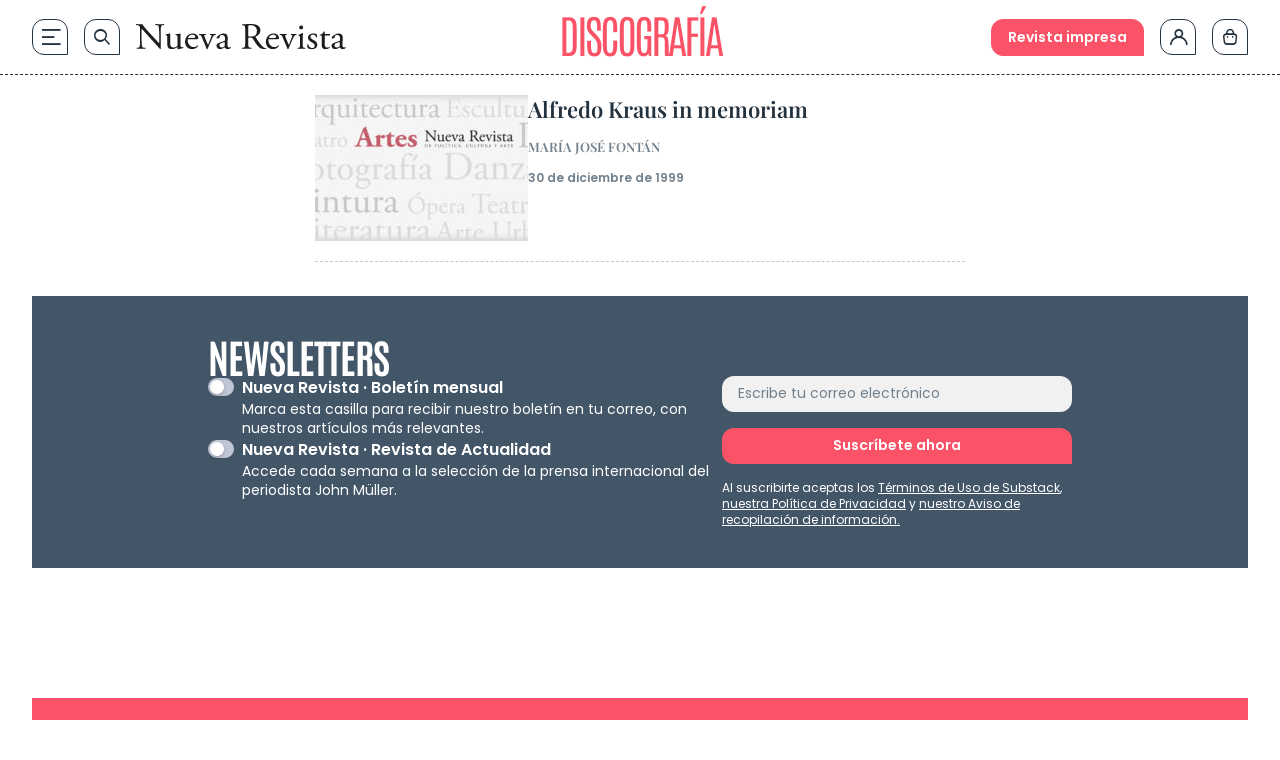

--- FILE ---
content_type: text/html; charset=UTF-8
request_url: https://www.nuevarevista.net/tag/discografia/
body_size: 33897
content:
<!doctype html>
<html lang="es" class="frontend" prefix="og: https://ogp.me/ns#">
<head>
	<meta charset="UTF-8">
	<meta name="viewport" content="width=device-width, initial-scale=1">
	<meta name="google-site-verification" content="hoNovzGJT6md3F0fbho8_ihy0oO5ZkUrgRR4nSRiM9k"/>
	<link rel="profile" href="https://gmpg.org/xfn/11">
		<style>img:is([sizes="auto" i], [sizes^="auto," i]) { contain-intrinsic-size: 3000px 1500px }</style>
	
<!-- Optimización en motores de búsqueda por Rank Math PRO -  https://rankmath.com/ -->
<title>discografía, Artículos - Nueva Revista</title>
<link rel="preload" as="font" href="https://www.nuevarevista.net/wp-content/themes/nueva-revista/theme/fonts/antonio/Antonio-Bold.woff" crossorigin>
<link rel="preload" as="font" href="https://www.nuevarevista.net/wp-content/themes/nueva-revista/theme/fonts/antonio/Antonio-Bold.woff2" crossorigin>
<link rel="preload" as="font" href="https://www.nuevarevista.net/wp-content/themes/nueva-revista/theme/fonts/antonio/Antonio-Light.woff" crossorigin>
<link rel="preload" as="font" href="https://www.nuevarevista.net/wp-content/themes/nueva-revista/theme/fonts/antonio/Antonio-Light.woff2" crossorigin>
<link rel="preload" as="font" href="https://www.nuevarevista.net/wp-content/themes/nueva-revista/theme/fonts/antonio/Antonio-Regular.woff" crossorigin>
<link rel="preload" as="font" href="https://www.nuevarevista.net/wp-content/themes/nueva-revista/theme/fonts/antonio/Antonio-Regular.woff2" crossorigin>
<link rel="preload" as="font" href="https://www.nuevarevista.net/wp-content/themes/nueva-revista/theme/fonts/ibm/IBMPlexSerif-Bold.woff" crossorigin>
<link rel="preload" as="font" href="https://www.nuevarevista.net/wp-content/themes/nueva-revista/theme/fonts/ibm/IBMPlexSerif-Bold.woff2" crossorigin>
<link rel="preload" as="font" href="https://www.nuevarevista.net/wp-content/themes/nueva-revista/theme/fonts/ibm/IBMPlexSerif-Regular.woff" crossorigin>
<link rel="preload" as="font" href="https://www.nuevarevista.net/wp-content/themes/nueva-revista/theme/fonts/ibm/IBMPlexSerif-Regular.woff2" crossorigin>
<link rel="preload" as="font" href="https://www.nuevarevista.net/wp-content/themes/nueva-revista/theme/fonts/nr-icon/nr-icons.woff?49824802" crossorigin>
<link rel="preload" as="font" href="https://www.nuevarevista.net/wp-content/themes/nueva-revista/theme/fonts/nr-icon/nr-icons.woff2?49824802" crossorigin>
<link rel="preload" as="font" href="https://www.nuevarevista.net/wp-content/themes/nueva-revista/theme/fonts/playfair/PlayfairDisplay-Regular.woff" crossorigin>
<link rel="preload" as="font" href="https://www.nuevarevista.net/wp-content/themes/nueva-revista/theme/fonts/playfair/PlayfairDisplay-Regular.woff2" crossorigin>
<link rel="preload" as="font" href="https://www.nuevarevista.net/wp-content/themes/nueva-revista/theme/fonts/playfair/PlayfairDisplay-SemiBold.woff" crossorigin>
<link rel="preload" as="font" href="https://www.nuevarevista.net/wp-content/themes/nueva-revista/theme/fonts/playfair/PlayfairDisplay-SemiBold.woff2" crossorigin>
<link rel="preload" as="font" href="https://www.nuevarevista.net/wp-content/themes/nueva-revista/theme/fonts/poppins/Poppins-Regular.woff" crossorigin>
<link rel="preload" as="font" href="https://www.nuevarevista.net/wp-content/themes/nueva-revista/theme/fonts/poppins/Poppins-Regular.woff2" crossorigin>
<link rel="preload" as="font" href="https://www.nuevarevista.net/wp-content/themes/nueva-revista/theme/fonts/poppins/Poppins-SemiBold.woff" crossorigin>
<link rel="preload" as="font" href="https://www.nuevarevista.net/wp-content/themes/nueva-revista/theme/fonts/poppins/Poppins-SemiBold.woff2" crossorigin>
<meta name="robots" content="follow, noindex"/>
<meta property="og:locale" content="es_ES" />
<meta property="og:type" content="article" />
<meta property="og:title" content="discografía, Artículos - Nueva Revista" />
<meta property="og:url" content="https://www.nuevarevista.net/tag/discografia/" />
<meta property="og:site_name" content="Nueva Revista" />
<meta property="article:publisher" content="https://www.facebook.com/NuevaRevista.net/" />
<meta name="twitter:card" content="summary_large_image" />
<meta name="twitter:title" content="discografía, Artículos - Nueva Revista" />
<meta name="twitter:site" content="@_nuevarevista" />
<meta name="twitter:label1" content="Entradas" />
<meta name="twitter:data1" content="1" />
<script type="application/ld+json" class="rank-math-schema-pro">{"@context":"https://schema.org","@graph":[{"@type":"NewsMediaOrganization","@id":"https://www.nuevarevista.net/#organization","name":"Nueva Revista de Pol\u00edtica, Cultura y Arte","url":"https://www.nuevarevista.net","sameAs":["https://www.facebook.com/NuevaRevista.net/","https://twitter.com/_nuevarevista","https://www.instagram.com/nueva_revista/","https://www.youtube.com/@nuevarevista4740","https://es.linkedin.com/company/nueva-revista"],"logo":{"@type":"ImageObject","@id":"https://www.nuevarevista.net/#logo","url":"https://www.nuevarevista.net/wp-content/uploads/2025/06/LogoNuevaRevista.webp","contentUrl":"https://www.nuevarevista.net/wp-content/uploads/2025/06/LogoNuevaRevista.webp","caption":"Nueva Revista","inLanguage":"es","width":"2209","height":"278"},"contactPoint":[{"@type":"ContactPoint","telephone":"+34-915-674-391","contactType":"customer support"}],"description":"Nueva Revista de Pol\u00edtica, Cultura y Arte es una revista espa\u00f1ola fundada en 1990 y dedicada al an\u00e1lisis de la sociedad contempor\u00e1nea y la reflexi\u00f3n sobre ella en los \u00f3rdenes de la cultura, las humanidades y la ciencia, el arte y la pol\u00edtica.\u200b ","legalName":"FUNCIVA EDICIONES, S.L.","foundingDate":"1990","vatID":"B-78517547"},{"@type":"WebSite","@id":"https://www.nuevarevista.net/#website","url":"https://www.nuevarevista.net","name":"Nueva Revista","alternateName":"Nueva Revista","publisher":{"@id":"https://www.nuevarevista.net/#organization"},"inLanguage":"es"},{"@type":"BreadcrumbList","@id":"https://www.nuevarevista.net/tag/discografia/#breadcrumb","itemListElement":[{"@type":"ListItem","position":"1","item":{"@id":"https://www.nuevarevista.net","name":"Portada"}},{"@type":"ListItem","position":"2","item":{"@id":"https://www.nuevarevista.net/tag/discografia/","name":"discograf\u00eda"}}]},{"@type":"CollectionPage","@id":"https://www.nuevarevista.net/tag/discografia/#webpage","url":"https://www.nuevarevista.net/tag/discografia/","name":"discograf\u00eda, Art\u00edculos - Nueva Revista","isPartOf":{"@id":"https://www.nuevarevista.net/#website"},"inLanguage":"es","breadcrumb":{"@id":"https://www.nuevarevista.net/tag/discografia/#breadcrumb"}}]}</script>
<!-- /Plugin Rank Math WordPress SEO -->


<link rel="alternate" type="application/rss+xml" title="Nueva Revista &raquo; Feed" href="https://www.nuevarevista.net/feed/" />
<link rel="alternate" type="application/rss+xml" title="Nueva Revista &raquo; Feed de los comentarios" href="https://www.nuevarevista.net/comments/feed/" />
<link rel="alternate" type="application/rss+xml" title="Nueva Revista &raquo; Etiqueta discografía del feed" href="https://www.nuevarevista.net/tag/discografia/feed/" />
<link rel="icon" type="image/svg+xml" href="https://www.nuevarevista.net/wp-content/themes/nueva-revista/theme/img/nueva-revista-favicon-positive.svg"><link rel="shortcut icon" type="image/svg+xml" href="https://www.nuevarevista.net/wp-content/themes/nueva-revista/theme/img/nueva-revista-favicon-positive.svg"><link rel="apple-touch-icon" href="https://www.nuevarevista.net/wp-content/themes/nueva-revista/theme/img/nueva-revista-favicon-positive.svg"><meta name="msapplication-TileImage" content="https://www.nuevarevista.net/wp-content/themes/nueva-revista/theme/img/nueva-revista-favicon-positive.svg"><style id='boldblocks-youtube-block-style-inline-css'>
.wp-block-boldblocks-youtube-block .visually-hidden{clip:rect(0 0 0 0);-webkit-clip-path:inset(50%);clip-path:inset(50%);height:1px;overflow:hidden;position:absolute;white-space:nowrap;width:1px}.wp-block-boldblocks-youtube-block .yb-player{background-color:#000;background-position:50%;background-size:cover;contain:content;cursor:pointer;display:block;position:relative}.wp-block-boldblocks-youtube-block .yb-player:after{content:"";display:block;padding-bottom:var(--byeb--aspect-ratio,56.25%)}.wp-block-boldblocks-youtube-block .yb-player>iframe{border:0;height:100%;left:0;position:absolute;top:0;width:100%;z-index:1}.wp-block-boldblocks-youtube-block .yb-player.is-activated{cursor:unset}.wp-block-boldblocks-youtube-block .yb-player.is-activated>.yb-btn-play{display:none;opacity:0;pointer-events:none}.wp-block-boldblocks-youtube-block .yb-btn-play{all:unset;background-color:transparent;background-image:url("data:image/svg+xml;utf8,<svg xmlns=\"http://www.w3.org/2000/svg\" viewBox=\"0 0 68 48\"><path d=\"M66.52 7.74c-.78-2.93-2.49-5.41-5.42-6.19C55.79.13 34 0 34 0S12.21.13 6.9 1.55c-2.93.78-4.63 3.26-5.42 6.19C.06 13.05 0 24 0 24s.06 10.95 1.48 16.26c.78 2.93 2.49 5.41 5.42 6.19C12.21 47.87 34 48 34 48s21.79-.13 27.1-1.55c2.93-.78 4.64-3.26 5.42-6.19C67.94 34.95 68 24 68 24s-.06-10.95-1.48-16.26z\" fill=\"red\"/><path d=\"M45 24 27 14v20\" fill=\"white\"/></svg>");border:none;cursor:pointer;display:block;filter:grayscale(100%);height:48px;left:50%;margin:0;position:absolute;top:50%;transform:translate3d(-50%,-50%,0);transition:filter .1s cubic-bezier(0,0,.2,1);width:68px;z-index:1}.wp-block-boldblocks-youtube-block .yb-btn-play:focus,.wp-block-boldblocks-youtube-block .yb-player:hover>.yb-btn-play{filter:none}.wp-block-boldblocks-youtube-block figcaption{margin-bottom:1em;margin-top:.5em}

</style>
<style id='woocommerce-gateway-redsys-imagenes-tarjetas-style-inline-css'>
.wp-block-create-block-bloques-redsys{padding:2px}.wp-block-redsys-payment-images{align-items:center;display:flex;flex-wrap:nowrap;justify-content:flex-start}

</style>
<link rel='stylesheet' id='acf-libro-style-css' href='https://www.nuevarevista.net/wp-content/themes/nueva-revista/theme/blocks/book/libro.css?ver=6.8.3' media='all' />
<style id='acf-revista-actualidad-style-inline-css'>
/* Revista de Actualidad Block - Estilos mínimos */

.revista-actualidad-container {
	display: grid;
	grid-template-columns: 2fr 1fr;
}

.revista-actualidad-articles {
	display: grid;
	grid-template-columns: 1fr 1fr;
}

/* Responsive */
@media (max-width: 768px) {
	.revista-actualidad-container {
		grid-template-columns: 1fr;
	}
	
	.revista-actualidad-articles {
		grid-template-columns: 1fr;
	}
}

</style>
<link rel='stylesheet' id='acf-revista-actualidad-articulo-style-css' href='https://www.nuevarevista.net/wp-content/themes/nueva-revista/theme/blocks/revista-actualidad-articulo/revista-actualidad-articulo.css?ver=6.8.3' media='all' />
<link rel='stylesheet' id='acf-revista-actualidad-destacados-style-css' href='https://www.nuevarevista.net/wp-content/themes/nueva-revista/theme/blocks/revista-actualidad-destacados/revista-actualidad-destacados.css?ver=6.8.3' media='all' />
<link rel='stylesheet' id='brands-styles-css' href='https://www.nuevarevista.net/wp-content/plugins/woocommerce/assets/css/brands.css?ver=10.3.3' media='all' />
<link rel='stylesheet' id='nueva-revista-style-css' href='https://www.nuevarevista.net/wp-content/themes/nueva-revista/theme/style.css?ver=1768294285' media='all' />

<!--

SCRIPT IDs:
jquery
post-click-tracking
searcher-js
script-js

STYLE IDs:
boldblocks-youtube-block-style
woocommerce-gateway-redsys-imagenes-tarjetas-style
acf-libro-style
acf-revista-actualidad-style
acf-revista-actualidad-articulo-style
acf-revista-actualidad-destacados-style
brands-styles
nueva-revista-style

-->

<link rel="https://api.w.org/" href="https://www.nuevarevista.net/wp-json/" /><link rel="alternate" title="JSON" type="application/json" href="https://www.nuevarevista.net/wp-json/wp/v2/tags/10974" /><link rel="EditURI" type="application/rsd+xml" title="RSD" href="https://www.nuevarevista.net/xmlrpc.php?rsd" />
<meta name="generator" content="WordPress 6.8.3" />
<!-- Added by WooCommerce Redsys Gateway v.26.2.3 - https://plugins.joseconti.com/product/plugin-woocommerce-redsys-gateway/ --><meta name="generator" content=" WooCommerce Redsys Gateway v.26.2.3"><!-- This site is powered by WooCommerce Redsys Gateway v.26.2.3 - https://plugins.joseconti.com/product/plugin-woocommerce-redsys-gateway/ --><style>
        .recurring-totals,
        .cart-subtotal.recurring-total,
        .order-total.recurring-total {
            display: none !important;
        }
    </style>    <script>
    // Asegurar que dataLayer existe antes de hacer push
    window.dataLayer = window.dataLayer || [];
    
    // Push del evento page_info universal
    window.dataLayer.push({
        'event': 'page_info',
        'page_type': 'distribuidora',
        'centro_educativo': 'nueva_revista',
        'page_path': '/tag/discografia',
        'page_section': 'area_nivel',
        'mercado': 'españa',
        'user_type': 'no_estudiante',
        'referrer_page_type': 'externo',
        'gtm.uniqueEventId': '1768357144_7143'
    });
    </script>
        <script>
    // Debug flag - disabled for performance
    const DEBUG_VIEW_ITEM = false;
    
    // Define a function that will check for product page elements
    function checkForProductPage() {
        
        // More aggressive check for product page
        const isProductPageJS = (
            document.body.classList.contains('single-product') ||
            document.body.classList.contains('woocommerce-page') ||
            document.body.classList.contains('single') ||
            window.location.pathname.includes('/product/') ||
            document.querySelector('.product, .single-product-summary, .woocommerce-product-details, .woocommerce-product-gallery') ||
            (typeof wc_single_product_params !== 'undefined') // Check for WooCommerce single product JavaScript object
        );
        
        
        if (isProductPageJS) {
            
            // Extract product slug from URL with more robust handling
            const urlPath = window.location.pathname;
            let productSlug = '';
            
            // Try to get product slug from canonical URL first (more reliable)
            const canonicalLink = document.querySelector('link[rel="canonical"]');
            if (canonicalLink) {
                const canonicalUrl = new URL(canonicalLink.href);
                const canonicalPath = canonicalUrl.pathname;
                const canonicalParts = canonicalPath.split('/').filter(p => p);
                const productIndex = canonicalParts.indexOf('product');
                if (productIndex !== -1 && canonicalParts[productIndex + 1]) {
                    productSlug = canonicalParts[productIndex + 1];
                } else if (canonicalParts.length > 0) {
                    // Assume last part is the slug
                    productSlug = canonicalParts[canonicalParts.length - 1];
                }
            }
            
            // Fallback to path parsing if we couldn't get slug from canonical
            if (!productSlug) {
                const urlParts = urlPath.split('/').filter(p => p);
                const productIndex = urlParts.indexOf('product');
                if (productIndex !== -1 && urlParts[productIndex + 1]) {
                    productSlug = urlParts[productIndex + 1];
                } else if (urlParts.length > 0) {
                    // Assume last part is the slug
                    productSlug = urlParts[urlParts.length - 1];
                }
            }
            
            if (productSlug) {
                // Extract slug from URL
                const productSlug = productSegment.endsWith('/') ? productSegment.slice(0, -1) : productSegment;
                
                // Get list name and ID from URL parameters or localStorage
                let listName = '';
                let listId = '';
                let productIndex = 0;
                
                // Check URL parameters first
                const urlParams = new URLSearchParams(window.location.search);
                if (urlParams.has('list_name')) {
                    listName = urlParams.get('list_name');
                }
                if (urlParams.has('list_id')) {
                    listId = urlParams.get('list_id');
                }
                if (urlParams.has('index')) {
                    productIndex = parseInt(urlParams.get('index'), 10) || 0;
                }
                
                // If not in URL, try localStorage (set by view_item_list or select_item)
                if (!listName && window.localStorage) {
                    listName = localStorage.getItem('last_item_list_name') || '';
                    listId = localStorage.getItem('last_item_list_id') || '';
                    const storedIndex = localStorage.getItem('last_product_index');
                    if (storedIndex) {
                        productIndex = parseInt(storedIndex, 10) || 0;
                    }
                }
                
                
                // Prepare form data for AJAX
                const formData = new FormData();
                formData.append('action', 'get_view_item_data');
                formData.append('product_slug', productSlug);
                
                // Add list information if available
                if (listName) formData.append('list_name', listName);
                if (listId) formData.append('list_id', listId);
                formData.append('index', productIndex.toString());
                
                // Make AJAX call to get product data
                const xhr = new XMLHttpRequest();
                xhr.onreadystatechange = function() {
                    if (xhr.readyState === 4) {
                        if (xhr.status === 200) {
                            try {
                                const response = JSON.parse(xhr.responseText);
                                
                                if (response.success && response.data) {
                                    // Push view_item event to dataLayer
                                    window.dataLayer = window.dataLayer || [];
                                    window.dataLayer.push({
                                        event: "view_item",
                                        ecommerce: {
                                            currency: response.data.currency,
                                            value: parseFloat(response.data.price),
                                            items: [response.data]
                                        }
                                    });
                                    
                                    //     event: "view_item",
                                    //     ecommerce: {
                                    //         currency: response.data.currency,
                                    //         value: parseFloat(response.data.price),
                                    //         items: [response.data]
                                    //     }
                                    // });
                                }
                            } catch (error) {
                            }
                        } else {
                        }
                    }
                };
                
                xhr.open('POST', 'https://www.nuevarevista.net/wp-admin/admin-ajax.php', true);
                // No need to set Content-Type for FormData
                xhr.send(formData);
            } else {
            }
        } else {
        }
    }
    
    // Run the check immediately
    checkForProductPage();
    
    // Also check when DOM is ready (backup)
    if (document.readyState === 'loading') {
        document.addEventListener('DOMContentLoaded', checkForProductPage);
    } else {
        // DOM already loaded, run check again
        setTimeout(checkForProductPage, 500);
    }
    </script>
    		<style id="wp-custom-css">
			
.hiding {
	display: none !important;
}

.truste-banner {
	    flex-direction: column !important;
	align-items: stretch !important;
}




.woocommerce-checkout .woocommerce-billing-fields__field-wrapper, .woocommerce-checkout .woocommerce-shipping-fields__field-wrapper {
	max-height: 3000px !important;
}



.woocommerce div.product form.cart table td {
    display: flex;
    flex-direction: column-reverse;
}

.content-full_wrapper h3 {
  margin-top: 1rem;
  padding-bottom: 0.5rem;
  font-family: IBM Bold, serif;
  font-size: 1.125rem;
  text-transform: none;
  line-height: 1.2;
  --tw-text-opacity: 1;
  color: rgb(35 50 63 / var(--tw-text-opacity, 1));
}

@media (min-width: 768px) {
  .content-full_wrapper h3 {
    font-size: 1.25rem;
  }
}


.woocommerce-MyAccount-navigation-link--mis-suscripciones {
	display: none !important;
}

    .selection-author {
        margin-bottom: 0 !important;
    }

.subscription-details {
	display: none !important;
}
/* AÑADIR ANTES DE BORRAR */


    .home main .wp-block-group:nth-of-type(2) {
        order: 0;
    }

p, a {
  overflow-wrap: anywhere;
}




.the-last ul li a {
    font-family: 'Play Fair Semibold';
    font-size: 16px;
    }


@media (min-width: 1280px) {
.the-last ul li a {
    font-size: 18px;
    }
}

.woocommerce-checkout .woocommerce-shipping-fields__field-wrapper p,
.woocommerce-checkout .woocommerce-billing-fields__field-wrapper p {
    grid-column: span 3 / span 3 !important;
}

@media (max-width: 767px) {
	.woocommerce-checkout .woocommerce-shipping-fields__field-wrapper p,
	.woocommerce-checkout .woocommerce-billing-fields__field-wrapper p {
        		grid-column: span 1 / span 1 !important;
	}
}

.woocommerce-page .form-row#shipping_state_field span.required,
.woocommerce-page .form-row#shipping_country_field span.required,
.woocommerce-page .form-row#billing_country_field span.required,
.woocommerce-page .form-row#billing_state_field span.required {
	display: inline;
}

.woocommerce-checkout .form-row#shipping_state_field span.required:after,
.woocommerce-checkout .form-row#shipping_country_field span.required:after,
.woocommerce-checkout .form-row#billing_country_field span.required:after,
.woocommerce-checkout .form-row#billing_state_field span.required:after {
	display: none;
}

/* ELIMINAR DESDE AQUI EN EL SIGUIENTE CAB */

.block-section-category .wp-block-column:nth-of-type(1) .wp-block-featured-wrapper {
    padding-top: 24px;
}

.block-section-category .wp-block-column:nth-of-type(1) .wp-block-featured-wrapper:nth-of-type(1) {
    padding-top: 0;
}

.topics-small-list {
  padding-top: 40px;
  padding-bottom: 40px;
}

@media (min-width: 768px) {
  .topics-small-list {
    padding-top: 64px;
    padding-bottom: 64px;
  }
}

@media (min-width: 1024px) {
  .topics-small-list {
    padding-top: 80px;
    padding-bottom: 80px;
  }
}

.home .topics-small-list.last-number {
  padding-bottom: 0 !important;
}

@media (min-width: 768px) {
  .home .topics-small-list.last-number {
    padding-bottom: 0;
  }
}

@media (min-width: 1024px) {
  .home .topics-small-list.last-number {
    padding-bottom: 0;
  }
}

/* Títulos */
.post-xlg .post-title {
  padding-bottom: 0;
}
@media (min-width: 900px) {
  .post-xlg .post-title {
    padding-bottom: 0;
  }
}



.post-md .post-title {
  padding-bottom: 0;
}
@media (min-width: 1280px) {
  .post-md .post-title {
    padding-bottom: 0;
  }
}

/* Autor */
.post-xlg .post-author {
  padding-top: 12px;
  padding-bottom: 0;
}
@media (min-width: 900px) {
  .post-xlg .post-author {
    padding-top: 16px;
    padding-bottom: 0;
  }
}

.post-lg .post-author {
  padding-top: 12px;
  padding-bottom: 0;
}
@media (min-width: 768px) {
  .post-lg .post-author {
    padding-top: 10px;
    padding-bottom: 0;
  }
}
@media (min-width: 900px) {
  .post-lg .post-author {
    padding-top: 16px;
    padding-bottom: 0;
  }
}

.post-md .post-author {
  padding-top: 12px;
  padding-bottom: 0;
}
@media (min-width: 1280px) {
  .post-md .post-author {
    padding-top: 16px;
    padding-bottom: 0;
  }
}

/* Excerpt */
.post-xlg .post-excerpt {
  padding-top: 12px;
}
@media (min-width: 900px) {
  .post-xlg .post-excerpt {
    padding-top: 16px;
  }
}

.post-lg .post-excerpt {
  padding-top: 12px;
}
@media (min-width: 768px) {
  .post-lg .post-excerpt {
    padding-top: 10px;
  }
}
@media (min-width: 900px) {
  .post-lg .post-excerpt {
    padding-top: 16px;
  }
}

.post-md .post-excerpt {
  padding-top: 12px;
}
@media (min-width: 1280px) {
  .post-md .post-excerpt {
    padding-top: 16px;
  }
}

/* Featured Wrapper */
.block-section-category .books .wp-block-column:nth-of-type(1) .wp-block-featured-box-featured-plugin__post-items .wp-block-featured-wrapper {
  padding-top: 16px;
  padding-bottom: 16px;
}
@media (min-width: 768px) {
  .block-section-category .books .wp-block-column:nth-of-type(1) .wp-block-featured-box-featured-plugin__post-items .wp-block-featured-wrapper {
    padding-top: 24px;
    padding-bottom: 24px;
  }
}

.block-section-category .books .wp-block-column:nth-of-type(1) .wp-block-featured-wrapper:nth-of-type(1) {
  padding-top: 0;
}		</style>
			<!-- Google Tag Manager --> <script>(function(w,d,s,l,i){w[l]=w[l]||[];w[l].push({'gtm.start': new Date().getTime(),event:'gtm.js'});var f=d.getElementsByTagName(s)[0], j=d.createElement(s),dl=l!='dataLayer'?'&l='+l:'';j.async=true;j.src= 'https://www.googletagmanager.com/gtm.js?id='+i+dl;f.parentNode.insertBefore(j,f);})(window,document,'script','dataLayer','GTM-KLK2RR');</script> <!-- End Google Tag Manager --><meta name="generator" content="WP Rocket 3.18.1.5" data-wpr-features="wpr_preload_fonts wpr_desktop" />
<script>(window.BOOMR_mq=window.BOOMR_mq||[]).push(["addVar",{"rua.upush":"false","rua.cpush":"false","rua.upre":"false","rua.cpre":"false","rua.uprl":"false","rua.cprl":"false","rua.cprf":"false","rua.trans":"","rua.cook":"false","rua.ims":"false","rua.ufprl":"false","rua.cfprl":"false","rua.isuxp":"false","rua.texp":"norulematch","rua.ceh":"false","rua.ueh":"false","rua.ieh.st":"0"}]);</script>
                              <script>!function(e){var n="https://s.go-mpulse.net/boomerang/";if("False"=="True")e.BOOMR_config=e.BOOMR_config||{},e.BOOMR_config.PageParams=e.BOOMR_config.PageParams||{},e.BOOMR_config.PageParams.pci=!0,n="https://s2.go-mpulse.net/boomerang/";if(window.BOOMR_API_key="9R8N2-2AJ9S-U7FEP-E6Q3T-JJZ8Y",function(){function e(){if(!r){var e=document.createElement("script");e.id="boomr-scr-as",e.src=window.BOOMR.url,e.async=!0,o.appendChild(e),r=!0}}function t(e){r=!0;var n,t,a,i,d=document,O=window;if(window.BOOMR.snippetMethod=e?"if":"i",t=function(e,n){var t=d.createElement("script");t.id=n||"boomr-if-as",t.src=window.BOOMR.url,BOOMR_lstart=(new Date).getTime(),e=e||d.body,e.appendChild(t)},!window.addEventListener&&window.attachEvent&&navigator.userAgent.match(/MSIE [67]\./))return window.BOOMR.snippetMethod="s",void t(o,"boomr-async");a=document.createElement("IFRAME"),a.src="about:blank",a.title="",a.role="presentation",a.loading="eager",i=(a.frameElement||a).style,i.width=0,i.height=0,i.border=0,i.display="none",o.appendChild(a);try{O=a.contentWindow,d=O.document.open()}catch(_){n=document.domain,a.src="javascript:var d=document.open();d.domain='"+n+"';void 0;",O=a.contentWindow,d=O.document.open()}if(n)d._boomrl=function(){this.domain=n,t()},d.write("<bo"+"dy onload='document._boomrl();'>");else if(O._boomrl=function(){t()},O.addEventListener)O.addEventListener("load",O._boomrl,!1);else if(O.attachEvent)O.attachEvent("onload",O._boomrl);d.close()}function a(e){window.BOOMR_onload=e&&e.timeStamp||(new Date).getTime()}if(!window.BOOMR||!window.BOOMR.version&&!window.BOOMR.snippetExecuted){window.BOOMR=window.BOOMR||{},window.BOOMR.snippetStart=(new Date).getTime(),window.BOOMR.snippetExecuted=!0,window.BOOMR.snippetVersion=14,window.BOOMR.url=n+"9R8N2-2AJ9S-U7FEP-E6Q3T-JJZ8Y";var i=document.currentScript||document.getElementsByTagName("script")[0],o=i.parentNode,r=!1,d=document.createElement("link");if(d.relList&&"function"==typeof d.relList.supports&&d.relList.supports("preload")&&"as"in d)window.BOOMR.snippetMethod="p",d.href=window.BOOMR.url,d.rel="preload",d.as="script",d.addEventListener("load",e),d.addEventListener("error",function(){t(!0)}),setTimeout(function(){if(!r)t(!0)},3e3),BOOMR_lstart=(new Date).getTime(),o.appendChild(d);else t(!1);if(window.addEventListener)window.addEventListener("load",a,!1);else if(window.attachEvent)window.attachEvent("onload",a)}}(),"".length>0)if(e&&"performance"in e&&e.performance&&"function"==typeof e.performance.setResourceTimingBufferSize)e.performance.setResourceTimingBufferSize();!function(){if(BOOMR=e.BOOMR||{},BOOMR.plugins=BOOMR.plugins||{},!BOOMR.plugins.AK){var n=""=="true"?1:0,t="",a="aoi3sqaxibyfi2lhlbxq-f-1e156b2ce-clientnsv4-s.akamaihd.net",i="false"=="true"?2:1,o={"ak.v":"39","ak.cp":"1683728","ak.ai":parseInt("1160434",10),"ak.ol":"0","ak.cr":9,"ak.ipv":4,"ak.proto":"h2","ak.rid":"f6a8dd3d","ak.r":42169,"ak.a2":n,"ak.m":"dsca","ak.n":"essl","ak.bpcip":"3.145.185.0","ak.cport":35430,"ak.gh":"23.52.43.80","ak.quicv":"","ak.tlsv":"tls1.3","ak.0rtt":"","ak.0rtt.ed":"","ak.csrc":"-","ak.acc":"","ak.t":"1768380527","ak.ak":"hOBiQwZUYzCg5VSAfCLimQ==c8aoLwLeQNvhQ1t9bB0ULafo87HydwjPTgG4gRMXHT4g/xtW9UzQMh7UlrUQybGB3N/OzRudWoyKxKu8HMe0u/9XhMWSv2ccrKGFByEwpBzQb+3ydQzTzLi/FC/V8YEGR6ERYParm5pBBrsrdBhQgVjqX11+OenhYS8LZxi3LE4hdFkcwqYgsdeJSvCxAk88aOSd7Uv97qh45cMNwloChKzwLl/Rab0PBxDAKx+oLLvoK34lutH54Odn9S0K/9dhLrsy+FGyObd8rMHHP3A4WmhfcJIjANa85UPlNWYC1DYHHZPGcMiEzPaPL8Ebwlr1zdt5S8z0FU4JASQLVgsEzdp94qTmK2OXNV5wp+SxelY+up/56E7pRc4ICn04gnVZ04e9KiS/BKvp1awyxgfe5LCjMj63N59G8YxfQ/G2Czw=","ak.pv":"59","ak.dpoabenc":"","ak.tf":i};if(""!==t)o["ak.ruds"]=t;var r={i:!1,av:function(n){var t="http.initiator";if(n&&(!n[t]||"spa_hard"===n[t]))o["ak.feo"]=void 0!==e.aFeoApplied?1:0,BOOMR.addVar(o)},rv:function(){var e=["ak.bpcip","ak.cport","ak.cr","ak.csrc","ak.gh","ak.ipv","ak.m","ak.n","ak.ol","ak.proto","ak.quicv","ak.tlsv","ak.0rtt","ak.0rtt.ed","ak.r","ak.acc","ak.t","ak.tf"];BOOMR.removeVar(e)}};BOOMR.plugins.AK={akVars:o,akDNSPreFetchDomain:a,init:function(){if(!r.i){var e=BOOMR.subscribe;e("before_beacon",r.av,null,null),e("onbeacon",r.rv,null,null),r.i=!0}return this},is_complete:function(){return!0}}}}()}(window);</script></head>

<body class="archive tag tag-discografia tag-10974 wp-embed-responsive wp-theme-nueva-revistatheme theme-nueva-revista/theme woocommerce-no-js">

<!-- Google Tag Manager (noscript) -->  <noscript><iframe src="https://www.googletagmanager.com/ns.html?id=GTM-KLK2RR" height="0" width="0" style="display:none;visibility:hidden"></iframe></noscript>  <!-- End Google Tag Manager (noscript) -->
<main data-rocket-location-hash="adc285f638b63c4110da1d803b711c40">
	<a href="#content" class="hidden">Saltar al contenido</a>

	
<header data-rocket-location-hash="f6555775f97ecd1281f07ddfb11f4c73" id="masthead" class="sticky-header">
    <div data-rocket-location-hash="0ebf6eca6f2436013ebac817d25f88d3" class="container-general header-wrapper">
        <div class="header-wrapper_column_1 flex items-center">
            <nav>
                <ul>
                    <li><p id="js-main-navigation" class="link-nav link-hamburguer" data-gtm-container="header" data-gtm-category="menu_principal_nivel_0" data-gtm-action="navigation"><span class="icon-hamburger"></span></p></li>
                    <li><a class="link-nav link-search" data-gtm-container="header" data-gtm-category="search_open" data-gtm-action="navigation" href="https://www.nuevarevista.net/buscador/"><span class="icon-search"></span></a></li>
                </ul>
            </nav>
            			<a class="hide-on_home bigger-than-768:block smaller-than-768:hidden" data-gtm-container="header" data-gtm-category="logo_home" data-gtm-action="navigation"  href="https://www.nuevarevista.net/" rel="home">
			<img class="logo-header_full" width="210px" height="auto"
				alt="Logotipo completo de Nueva revista" loading
				src="https://www.nuevarevista.net/wp-content/uploads/2024/09/LogoNuevaRevista.svg"/>
			</a>
			        </div>

		<div class="header-wrapper_column_2">
							<!-- Logo pequeño para pantallas menores de 768px en páginas que no son la home -->
				<a class="smaller-than-768:block bigger-than-768:hidden" data-gtm-container="header" data-gtm-category="logo_home" data-gtm-action="navigation"  href="https://www.nuevarevista.net/" rel="home">
					<img class="logo-header_full" width="210px" height="auto"
						alt="Logotipo completo de Nueva revista" loading
						src="https://www.nuevarevista.net/wp-content/uploads/2024/09/LogoNuevaRevista.svg"/>
				</a>
			

                            <div class="heading-category smaller-than-1280:hidden">
                    
					                        <ul>
							<li><p>discografía</p></li>                        </ul>
                    
                                    </div>
			
                    </div>
        <div class="header-wrapper_column_3">
            <nav>
                <ul>
                    <li>
                                                            <a class="block right_side button-link bg_primary smaller-than-768:hidden"
                                    href="https://www.nuevarevista.net/la-revista/" data-gtm-container="header" data-gtm-category="button_cta" data-gtm-action="navigation">Revista impresa</a>
                                                    </li>
                    <li><p class="link-nav right_side link-user" data-gtm-container="header" data-gtm-category="login" data-gtm-action="navigation"><span class="icon-user"></span></p></li>
                    <li><span id="js-open-mini-cart" class="link-nav right_side link-bag"><span
                        class="icon-bag">                        </span>
                        </span>
                    </li>
                </ul>
            </nav>
        </div>
    </div>
    </header>
<div data-rocket-location-hash="c59baa42b6c1640940cb24d9fe9008db" class="overlay"></div>
<div data-rocket-location-hash="969b8a2d626f9ee9167a07773dc10f34" id="side-navigation">
    <div data-rocket-location-hash="91de20b41bdfb23dcfe62e04336298bf" class="side-navigation-scroll">
        <div class="side-navigation-header">
            <a data-gtm-container="header" data-gtm-category="logo_home" data-gtm-action="navigation" href="https://www.nuevarevista.net/" rel="home">
                <img class="logo-header_small-side" width="155px" height="auto"
                alt="Logotipo completo de Nueva revista" loading
                src="https://www.nuevarevista.net/wp-content/uploads/2024/09/LogoNuevaRevista.svg"/>
            </a>
            <div class="js-close-side-navigation" data-gtm-container="header" data-gtm-category="menu_principal_close" data-gtm-action="navigation">
                <div class="icon-close"></div>
            </div>
        </div>

                <div class="side-navigation-featured-event block-bg red">
            <div class="featured-event-content">
                <p class="category-title">Foro Nueva Revista</p>
                    <a href="https://www.unir.net/evento/seminarios/conversatorios-diego-garrocho/?utm_source=nuevarevista&utm_medium=web&utm_campaign=banner" target="_blank" class="event-title" data-gtm-container="header" data-gtm-category="card_cta_FORO NUEVA REVISTA" data-gtm-action="navigation">«Moderaditos»</a>
                    <p class="event-date">28 de enero</p>
                    <p class="event-time">
                    16:30h  a 17:30h                    </p>
                <p class="event-organizer">En colaboración con <span class="unir-logo"></span></p>
            </div>
            <div class="featured-event-image">
                            </div>
        </div>
        
        <div class="side-navigation-body">
            <nav class="menu-pie-columna-1-container"><ul id="menu-pie-columna-1" class="menu"><li id="menu-item-168333" class="menu-item menu-item-type-taxonomy menu-item-object-category menu-item-has-children menu-item-168333"><a href="https://www.nuevarevista.net/temas/sociedad/">Sociedad</a>
<ul class="sub-menu">
	<li id="menu-item-168546" class="menu-item menu-item-type-taxonomy menu-item-object-category menu-item-168546"><a href="https://www.nuevarevista.net/temas/sociedad/ciencia/">Ciencia</a></li>
	<li id="menu-item-219532" class="menu-item menu-item-type-taxonomy menu-item-object-category menu-item-219532"><a href="https://www.nuevarevista.net/temas/sociedad/economia/">Economía</a></li>
	<li id="menu-item-219533" class="menu-item menu-item-type-taxonomy menu-item-object-category menu-item-219533"><a href="https://www.nuevarevista.net/temas/sociedad/politica/">Política</a></li>
</ul>
</li>
</ul></nav><nav class="menu-pie-columna-2-container"><ul id="menu-pie-columna-2" class="menu"><li id="menu-item-168767" class="menu-item menu-item-type-taxonomy menu-item-object-category menu-item-has-children menu-item-168767"><a href="https://www.nuevarevista.net/temas/cultura/">Cultura</a>
<ul class="sub-menu">
	<li id="menu-item-219534" class="menu-item menu-item-type-taxonomy menu-item-object-category menu-item-219534"><a href="https://www.nuevarevista.net/temas/cultura/clasicos/">Clásicos</a></li>
	<li id="menu-item-219535" class="menu-item menu-item-type-taxonomy menu-item-object-category menu-item-219535"><a href="https://www.nuevarevista.net/temas/cultura/ensayo/">Ensayo</a></li>
	<li id="menu-item-168768" class="menu-item menu-item-type-taxonomy menu-item-object-category menu-item-168768"><a href="https://www.nuevarevista.net/temas/cultura/literatura/">Literatura</a></li>
</ul>
</li>
</ul></nav><nav class="menu-pie-columna-3-container"><ul id="menu-pie-columna-3" class="menu"><li id="menu-item-168771" class="menu-item menu-item-type-taxonomy menu-item-object-category menu-item-has-children menu-item-168771"><a href="https://www.nuevarevista.net/temas/ideas/">Ideas</a>
<ul class="sub-menu">
	<li id="menu-item-219536" class="menu-item menu-item-type-taxonomy menu-item-object-category menu-item-219536"><a href="https://www.nuevarevista.net/temas/ideas/educacion/">Educación</a></li>
	<li id="menu-item-219537" class="menu-item menu-item-type-taxonomy menu-item-object-category menu-item-219537"><a href="https://www.nuevarevista.net/temas/ideas/filosofia/">Filosofía</a></li>
	<li id="menu-item-168772" class="menu-item menu-item-type-taxonomy menu-item-object-category menu-item-168772"><a href="https://www.nuevarevista.net/temas/ideas/historia/">Historia</a></li>
</ul>
</li>
</ul></nav>        </div>

        <div class="side-navigation-revista-actualidad">
            <nav class="menu-revista-de-actualidad-container"><ul id="menu-revista-de-actualidad" class="menu"><li id="menu-item-278491" class="icon-revista-actualidad menu-item menu-item-type-post_type menu-item-object-page menu-item-278491"><a href="https://www.nuevarevista.net/revista-de-actualidad/">Revista de Actualidad</a></li>
</ul></nav>        </div>

        <div class="side-navigation-topics">
            <nav class="menu-nuestros-temas-container"><ul id="menu-nuestros-temas" class="menu"><li id="menu-item-265642" class="icon-bookmark menu-item menu-item-type-post_type menu-item-object-page menu-item-has-children menu-item-265642"><a href="https://www.nuevarevista.net/temas/">Nuestros temas</a>
<ul class="sub-menu">
	<li class="menu-item dynamic-topic-item"><a href="https://www.nuevarevista.net/tag/bienestar-emocional/">Bienestar emocional</a></li>
	<li class="menu-item dynamic-topic-item"><a href="https://www.nuevarevista.net/tag/clasicos/">Clásicos</a></li>
	<li class="menu-item dynamic-topic-item"><a href="https://www.nuevarevista.net/tag/comportamiento-social/">Comportamiento social</a></li>
	<li class="menu-item dynamic-topic-item"><a href="https://www.nuevarevista.net/tag/conflictos-sociales/">Conflictos sociales</a></li>
	<li class="menu-item dynamic-topic-item"><a href="https://www.nuevarevista.net/tag/convivencia-civica/">Convivencia cívica</a></li>
	<li class="menu-item dynamic-topic-item"><a href="https://www.nuevarevista.net/tag/correccion-politica/">Corrección política</a></li>
	<li class="menu-item dynamic-topic-item"><a href="https://www.nuevarevista.net/tag/cultura-de-la-cancelacion/">Cultura de la cancelación</a></li>
	<li class="menu-item dynamic-topic-item"><a href="https://www.nuevarevista.net/tag/derechos-humanos/">Derechos humanos</a></li>
	<li class="menu-item dynamic-topic-item"><a href="https://www.nuevarevista.net/tag/discurso-del-odio/">Discurso del odio</a></li>
	<li class="menu-item dynamic-topic-item"><a href="https://www.nuevarevista.net/tag/divergencias/">Divergencias</a></li>
	<li class="menu-item dynamic-topic-item"><a href="https://www.nuevarevista.net/tag/educacion-del-caracter/">Educación del carácter</a></li>
	<li class="menu-item dynamic-topic-item"><a href="https://www.nuevarevista.net/tag/el-cristianismo-en-la-era-de-la-posverdad/">El cristianismo en la era de la posverdad</a></li>
	<li class="menu-item dynamic-topic-item"><a href="https://www.nuevarevista.net/tag/el-futuro-del-capitalismo/">El futuro del capitalismo</a></li>
	<li class="menu-item dynamic-topic-item"><a href="https://www.nuevarevista.net/tag/el-trabajo-en-nuestro-tiempo/">El trabajo en nuestro tiempo</a></li>
	<li class="menu-item dynamic-topic-item"><a href="https://www.nuevarevista.net/tag/en-busca-de-sentido/">En busca de sentido</a></li>
	<li class="menu-item dynamic-topic-item"><a href="https://www.nuevarevista.net/tag/entrevistas/">Entrevistas</a></li>
	<li class="menu-item dynamic-topic-item"><a href="https://www.nuevarevista.net/tag/europa/">Europa</a></li>
	<li class="menu-item dynamic-topic-item"><a href="https://www.nuevarevista.net/tag/fake-news/">Fake news</a></li>
	<li class="menu-item dynamic-topic-item"><a href="https://www.nuevarevista.net/tag/geoinfluencia/">Geoinfluencia</a></li>
	<li class="menu-item dynamic-topic-item"><a href="https://www.nuevarevista.net/tag/grandes-libros/">Grandes libros</a></li>
	<li class="menu-item dynamic-topic-item"><a href="https://www.nuevarevista.net/tag/historia-de-occidente/">Historia de Occidente</a></li>
	<li class="menu-item dynamic-topic-item"><a href="https://www.nuevarevista.net/tag/humanismo/">Humanismo</a></li>
	<li class="menu-item dynamic-topic-item"><a href="https://www.nuevarevista.net/tag/identidad/">Identidad</a></li>
	<li class="menu-item dynamic-topic-item"><a href="https://www.nuevarevista.net/tag/influyentes/">Influyentes</a></li>
	<li class="menu-item dynamic-topic-item"><a href="https://www.nuevarevista.net/tag/jueces-del-pasado/">Jueces del pasado</a></li>
	<li class="menu-item dynamic-topic-item"><a href="https://www.nuevarevista.net/tag/justicia-social/">Justicia social</a></li>
	<li class="menu-item dynamic-topic-item"><a href="https://www.nuevarevista.net/tag/analisis-de-nueva-revista/">Análisis de Nueva Revista</a></li>
	<li class="menu-item dynamic-topic-item"><a href="https://www.nuevarevista.net/tag/la-esperanza-en-la-era-del-malestar/">La esperanza en la era del malestar</a></li>
	<li class="menu-item dynamic-topic-item"><a href="https://www.nuevarevista.net/tag/la-huella-del-cristianismo/">La huella del cristianismo</a></li>
	<li class="menu-item dynamic-topic-item"><a href="https://www.nuevarevista.net/tag/lecturas-recomendadas/">Lecturas recomendadas</a></li>
	<li class="menu-item dynamic-topic-item"><a href="https://www.nuevarevista.net/tag/libertad-de-conciencia/">Libertad de conciencia</a></li>
	<li class="menu-item dynamic-topic-item"><a href="https://www.nuevarevista.net/tag/libertad-de-expresion/">Libertad de expresión</a></li>
	<li class="menu-item dynamic-topic-item"><a href="https://www.nuevarevista.net/tag/libros-claves-en-diez-minutos/">Libros: claves en diez minutos</a></li>
	<li class="menu-item dynamic-topic-item"><a href="https://www.nuevarevista.net/tag/nobleza-de-espiritu/">Nobleza de espíritu</a></li>
	<li class="menu-item dynamic-topic-item"><a href="https://www.nuevarevista.net/tag/nuevos-generos-audiovisuales/">Nuevos géneros audiovisuales</a></li>
	<li class="menu-item dynamic-topic-item"><a href="https://www.nuevarevista.net/tag/pactos/">Pactos</a></li>
	<li class="menu-item dynamic-topic-item"><a href="https://www.nuevarevista.net/tag/panhispanismo/">Panhispanismo</a></li>
	<li class="menu-item dynamic-topic-item"><a href="https://www.nuevarevista.net/tag/pensamiento-critico/">Pensamiento crítico</a></li>
	<li class="menu-item dynamic-topic-item"><a href="https://www.nuevarevista.net/tag/pensar-el-siglo-xxi/">Pensar el siglo XXI</a></li>
	<li class="menu-item dynamic-topic-item"><a href="https://www.nuevarevista.net/tag/posmodernidad/">Posmodernidad</a></li>
	<li class="menu-item dynamic-topic-item"><a href="https://www.nuevarevista.net/tag/politica-de-izquierda-de-derecha-quo-vadis/">Izquierda-derecha: ¿quo vadis?</a></li>
	<li class="menu-item dynamic-topic-item"><a href="https://www.nuevarevista.net/tag/teoria-critica-de-la-raza/">Teoría crítica de la raza</a></li>
	<li class="menu-item dynamic-topic-item"><a href="https://www.nuevarevista.net/tag/transhumanismo/">Transhumanismo</a></li>
	<li class="menu-item dynamic-topic-item"><a href="https://www.nuevarevista.net/tag/universidad/">Universidad</a></li>
	<li class="menu-item dynamic-topic-item"><a href="https://www.nuevarevista.net/tag/woke/">Woke</a></li>
</li>
</ul>
</li>
</ul></nav>        </div>

        <div class="side-navigation-featured">
            <p class="featured-title">Destacamos</p>
            <nav class="menu-temas-destacados-container"><ul id="menu-temas-destacados" class="menu"><li id="menu-item-251026" class="menu-item menu-item-type-custom menu-item-object-custom menu-item-251026"><a href="https://www.nuevarevista.net/tag/el-trabajo-en-nuestro-tiempo/">El trabajo en nuestro tiempo</a></li>
<li id="menu-item-251029" class="menu-item menu-item-type-custom menu-item-object-custom menu-item-251029"><a href="https://www.nuevarevista.net/tag/la-huella-del-cristianismo/">La huella del cristianismo</a></li>
</ul></nav>        </div>

        <div class="side-navigation-interest">
            <p class="featured-title">Enlaces de interés</p>
            <nav class="menu-enlaces-de-interes-container"><ul id="menu-enlaces-de-interes" class="menu"><li id="menu-item-242290" class="icon-book menu-item menu-item-type-post_type menu-item-object-page menu-item-242290"><a href="https://www.nuevarevista.net/la-revista/">Revista impresa</a></li>
<li id="menu-item-253117" class="icon-calendar menu-item menu-item-type-custom menu-item-object-custom menu-item-253117"><a href="https://www.nuevarevista.net/tag/foro-nueva-revista/">Foro Nueva Revista</a></li>
<li id="menu-item-168783" class="icon-newsletter menu-item menu-item-type-custom menu-item-object-custom menu-item-168783"><a href="#newsletter-block">Newsletters</a></li>
</ul></nav>        </div>

        <div class="footer-social_nav">
            <p class="featured-title">Síguenos</p>
            <nav class="menu-pie-redes-sociales-container"><ul id="menu-pie-redes-sociales" class="menu"><li id="menu-item-266" class="icon-x menu-item menu-item-type-custom menu-item-object-custom menu-item-266"><a target="_blank" href="https://twitter.com/_nuevarevista" data-gtm-container="footer" data-gtm-category="x" data-gtm-action="navigation">x</a></li>
<li id="menu-item-267" class="icon-instagram menu-item menu-item-type-custom menu-item-object-custom menu-item-267"><a target="_blank" href="https://www.instagram.com/nueva_revista/" data-gtm-container="footer" data-gtm-category="Instagram" data-gtm-action="navigation">Instagram</a></li>
<li id="menu-item-265" class="icon-facebook menu-item menu-item-type-custom menu-item-object-custom menu-item-265"><a target="_blank" href="https://www.facebook.com/NuevaRevista.net/" data-gtm-container="footer" data-gtm-category="Facebook" data-gtm-action="navigation">Facebook</a></li>
<li id="menu-item-265648" class="icon-youtube menu-item menu-item-type-custom menu-item-object-custom menu-item-265648"><a target="_blank" href="http://www.youtube.com/@nuevarevista4740" data-gtm-container="footer" data-gtm-category="YouTube" data-gtm-action="navigation">YouTube</a></li>
<li id="menu-item-265651" class="icon-linkedin menu-item menu-item-type-custom menu-item-object-custom menu-item-265651"><a target="_blank" href="https://es.linkedin.com/company/nueva-revista" data-gtm-container="footer" data-gtm-category="LinkedIn" data-gtm-action="navigation">LinkedIn</a></li>
<li id="menu-item-274472" class="icon-spotify menu-item menu-item-type-custom menu-item-object-custom menu-item-274472"><a target="_blank" href="https://open.spotify.com/show/5KOAc7D7HhFH81mppCB7mW" data-gtm-container="footer" data-gtm-category="Spotify" data-gtm-action="navigation">Spotify</a></li>
<li id="menu-item-268" class="icon-rss menu-item menu-item-type-custom menu-item-object-custom menu-item-268"><a target="_blank" href="/feed" data-gtm-container="footer" data-gtm-category="RSS" data-gtm-action="navigation">RSS</a></li>
</ul></nav>        </div>
    </div>
</div>

    <div data-rocket-location-hash="8a8d04dd0c601bfe0684a98f84668a78" class="widget_shopping_cart_content">
        <div data-rocket-location-hash="b59f53ace612ab8bac4d8b37675f1b6a" class="close-mini-cart">
            <span id="js-close-mini-cart" class="icon-close"></span>
        </div>
        <div data-rocket-location-hash="4d215412511b533029b283c8bea06364" class="mini-cart-content">
            <div>
            <p class="mini-cart-title">Mi cesta</hp2>
            <div class="empty-cart_wrapper">
                <p class="empty-cart">Tu cesta está vacía, pero puedes añadir alguna de nuestras revistas o suscripciones.</p>
                                            <a class="button-link bg_primary"
                               href="https://www.nuevarevista.net/la-revista/" data-gtm-container="sidebar" data-gtm-category="button_see_items" data-gtm-action="navigation">Ver productos</a>
                                    </div>
        </div>

        
    
    </div>
    </div>




	<div data-rocket-location-hash="ae043cb6bc52696a3f797089550b4028" id="content">
<h1 class='principal-category'>discografía</h1>
    <section data-rocket-location-hash="9c86deb40f25982ee140696f9ab91762" id="primary">
        <main id="main">
			            <div class="entries-list container-small">
				
<article id="post-178059" class="post-178059 post type-post status-publish format-standard has-post-thumbnail hentry category-cultura tag-arte tag-discografia tag-kraus tag-musica tag-opera tag-voz">
	<figure><a href="https://www.nuevarevista.net/alfredo-kraus-memoriam/" aria-hidden="true" tabindex="-1" data-gtm-container="cards_image" data-gtm-category="Alfredo Kraus in memoriam" data-gtm-action="navigation"><img loading="lazy" width="213" height="146" src="https://www.nuevarevista.net/wp-content/uploads/1999/12/artes-20-213x146.jpg" class="attachment-Listado size-Listado wp-post-image" alt="" decoding="async" srcset="https://www.nuevarevista.net/wp-content/uploads/1999/12/artes-20-213x146.jpg 213w, https://www.nuevarevista.net/wp-content/uploads/1999/12/artes-20-556x383.jpg 556w" sizes="(max-width: 213px) 100vw, 213px" /></a></figure>	<div class="archive-content post-md">
		<header class="entry-header">
			<h2 class="entry-title post-title"><a href="https://www.nuevarevista.net/alfredo-kraus-memoriam/" rel="bookmark" data-gtm-container="cards_image" data-gtm-category="Alfredo Kraus in memoriam" data-gtm-action="navigation">Alfredo Kraus in memoriam</a></h2>		</header>
		<div class="author-data">
			<div>
				<p class="author post-author"><a href='https://www.nuevarevista.net/autor/maria-jose-fontan/'>María José Fontán</a>				</p>
			</div>
			<div>
				<p class="date">30 de diciembre de 1999</p>
							</div>
		</div>
	</div>
</article>
            </div>

			        </main>
    </section>

            <div data-rocket-location-hash="9f65d309bc9282969500d34125b9b372" id="newsletter-block" class="newsletter-block">
                <div data-rocket-location-hash="a92421836331697c9bf52120ec8be31e" class="container-general">

                   <div class="newsletter-block-inner">
                            <h2 class="newsletter-block-title">Newsletters</h2>
 					        <div id="substack-embed-block"></div>
                    </div>
                </div>
            </div>
		
<!-- Variables dinámicas desde ACF para newsletters del bloque -->
<script>
if (!window.newsletterTexts) {
	window.newsletterTexts = {
		nuevarevista: {
			title: "Nueva Revista · Boletín mensual",
			description: "Marca esta casilla para recibir nuestro boletín en tu correo, con nuestros artículos más relevantes."
		},
		revistadeactualidad: {
			title: "Nueva Revista · Revista de Actualidad",
			description: "Accede cada semana a la selección de la prensa internacional del periodista John Müller."
		}
	};
}
</script>

<!-- Scripts para el bloque de newsletter -->
<script src="https://www.nuevarevista.net/wp-content/themes/nueva-revista/theme/js/substack-styles-shared-v2.js"></script>
<script src="https://www.nuevarevista.net/wp-content/themes/nueva-revista/theme/js/substack-block-newsletter.js"></script>

				                    <div data-rocket-location-hash="65a54e28349b4aadc2bfe8c4f51a0c90" class="container-general events-layout horizontal">
                        <div class="events-block horizontal">
                            <a href="https://www.unir.net/evento/seminarios/conversatorios-diego-garrocho/?utm_source=nuevarevista&utm_medium=web&utm_campaign=banner" target="_blank" class="featured-event-horizontal block-bg red" data-gtm-container="top" data-gtm-category="card_cta_FORO NUEVA REVISTA" data-gtm-action="navigation">
                                <p class="foro-title">Foro Nueva Revista</p>                          
								<div class="featured-event-horizontal-content">
									<div>
										<h3 class="event-title-horizontal">«Moderaditos»</h3>
										
										<div class="event-author-horizontal"><p>Con Diego S. Garrocho, filósofo.</p>
</div>			
                                    </div>

									<div>
										<div class="event-date-info-horizontal">
											<div class="event-date-horizontal-group">
																						<div class="event-date-horizontal">
												<span class="event-day-name">Mié</span>
												<span class="event-day-number">28 Ene</span>
											</div>
											<span class="event-time-horizontal">
												16:30h a 17:30h											</span>
											</div>
										<div class="event-icon-horizontal">
											<span class="icon-angle-down"></span>
										</div>
										</div>
									</div>

								</div>
                                

                            </a>
                        </div>
                    </div>
														<div data-rocket-location-hash="ec7b34881187d589a03188a74059fddf" class="featured_block_wrapper container-general">				<div class="past-events">
					<h2 class="section-title-sm">
													<a href="https://www.nuevarevista.net/tag/foro-nueva-revista/">Foro Nueva Revista</a>
											</h2>
					<div class="featured-list-group">
					<ul>
						<li class="has-video post-md"><figure  data-gtm-container="cards_video" data-gtm-category="enlace_externo" data-gtm-action="navigation" onclick="window.open('https://www.youtube.com/watch?v=Cnr3bDCZZOQ', '_blank');"><img loading="lazy" width="213" height="146" src="https://www.nuevarevista.net/wp-content/uploads/2025/12/leontxo-garcia-3-mb-213x146.jpg" class="attachment-Listado size-Listado wp-post-image" alt="Leontxo García, protagonista del Foro Nueva Revista. Foto: Federico Marín Bellón / Nueva revista" decoding="async" loading="lazy" srcset="https://www.nuevarevista.net/wp-content/uploads/2025/12/leontxo-garcia-3-mb-213x146.jpg 213w, https://www.nuevarevista.net/wp-content/uploads/2025/12/leontxo-garcia-3-mb-556x383.jpg 556w" sizes="auto, (max-width: 213px) 100vw, 213px" /></figure><div class="post-title"><a href="https://www.nuevarevista.net/leontxo-garcia-ajedrez-pensar-jugando/">Leontxo García: «El ajedrez enseña a pensar jugando y solo eso ya es fantástico»</a></div></li><li class="has-video post-md"><figure  data-gtm-container="cards_video" data-gtm-category="enlace_externo" data-gtm-action="navigation" onclick="window.open('https://www.youtube.com/watch?v=5z44hxWEjXs', '_blank');"><img loading="lazy" width="213" height="146" src="https://www.nuevarevista.net/wp-content/uploads/2025/12/pedro-g--213x146.jpg" class="attachment-Listado size-Listado wp-post-image" alt="Pedro García Cuartango" decoding="async" loading="lazy" srcset="https://www.nuevarevista.net/wp-content/uploads/2025/12/pedro-g--213x146.jpg 213w, https://www.nuevarevista.net/wp-content/uploads/2025/12/pedro-g--556x383.jpg 556w" sizes="auto, (max-width: 213px) 100vw, 213px" /></figure><div class="post-title"><a href="https://www.nuevarevista.net/pedro-g-cuartango-fe-existencia-de-dios/">Pedro G. Cuartango: «La fe en la existencia de Dios no es un asunto abstracto sino una opción personal»</a></div></li><li class="has-video post-md"><figure  data-gtm-container="cards_video" data-gtm-category="enlace_externo" data-gtm-action="navigation" onclick="window.open('https://www.youtube.com/watch?v=b7u03LFPdNI', '_blank');"><img loading="lazy" width="213" height="146" src="https://www.nuevarevista.net/wp-content/uploads/2025/10/MC1-213x146.jpg" class="attachment-Listado size-Listado wp-post-image" alt="Mercedes Cebrián en los momentos anteriores a la celebración del Foro Nueva Nevista." decoding="async" loading="lazy" srcset="https://www.nuevarevista.net/wp-content/uploads/2025/10/MC1-213x146.jpg 213w, https://www.nuevarevista.net/wp-content/uploads/2025/10/MC1-556x383.jpg 556w" sizes="auto, (max-width: 213px) 100vw, 213px" /></figure><div class="post-title"><a href="https://www.nuevarevista.net/mercedes-cebrian-tiendas-museos-de-lo-tocable/">Mercedes Cebrián: «Algunas tiendas son bibliotecas o museos de lo tocable»</a></div></li>					</ul>
					</div>
				</div>
								<div class="the-last">
						<h2 class="section-title-sm">
															<a href="https://www.nuevarevista.net/ultimas-entradas/">Últimas entradas</a>
													</h2>
						<div class="featured-list-group">
						<ul class="post-sm">
							<li class="post-title"><a class="link" href="https://www.nuevarevista.net/sexualidad-trabajo-era-ia/">Sexualidad y trabajo en la era de la inteligencia artificial</a></li><li class="post-title"><a class="link" href="https://www.nuevarevista.net/venezuela-roberto-saviano-economia-criminal/">Roberto Saviano: «Cambiarán las caras, pero no la economía criminal de Venezuela»</a></li><li class="post-title"><a class="link" href="https://www.nuevarevista.net/revision-critica-origen-sexo-charles-darwin/">Una revisión crítica de «El origen del hombre y la selección en relación al sexo», de Charles Darwin</a></li><li class="post-title"><a class="link" href="https://www.nuevarevista.net/una-nueva-lectura-de-moby-dick/">El año de la ballena: una nueva lectura de «Moby Dick»</a></li><li class="post-title"><a class="link" href="https://www.nuevarevista.net/dylan-thomas-y-el-arte-del-plagio-creativo/">Dylan Thomas y el arte del plagio creativo</a></li>						</ul>
						</div>
					</div>
									<div class="most-viewed">
					<h2 class="section-title-sm">
													Los más vistos											</h2>
					    <ol class="post-sm">
                    <li class="post-title">
                <a class="link" href="https://www.nuevarevista.net/leontxo-garcia-ajedrez-pensar-jugando/">
                    Leontxo García: «El ajedrez enseña a pensar jugando y solo eso ya es fantástico»                </a>
            </li>
                    <li class="post-title">
                <a class="link" href="https://www.nuevarevista.net/escritores-de-alquiler-negros-literarios/">
                    La IA y los escritores de alquiler                </a>
            </li>
                    <li class="post-title">
                <a class="link" href="https://www.nuevarevista.net/daniel-innerarity-una-teoria-critica-de-la-inteligencia-artificial/">
                    Daniel Innerarity: «Una teoría crítica de la inteligencia artificial»                </a>
            </li>
                    <li class="post-title">
                <a class="link" href="https://www.nuevarevista.net/actualizacion-antiwoke-grok-activista-nazi/">
                    Confesiones de Grok, la IA que se volvió nazi tras una actualización antiwoke                </a>
            </li>
                    <li class="post-title">
                <a class="link" href="https://www.nuevarevista.net/como-entender-operacion-militar-venezuela/">
                    Cómo entender la operación militar estadounidense en Venezuela                </a>
            </li>
            </ol>
    
    				</div>
			</div>				<div data-rocket-location-hash="37e9040d5fdddab161f5284ff3a5a917" class="container-general">
                <div class="topics-small-list last-item">
                    <div class="events_block layout">
                        <h2 class="topics-small-list-heading">Nuestros temas</h2>
                        <ul>
							<li><a href="https://www.nuevarevista.net/tag/el-trabajo-en-nuestro-tiempo/" data-gtm-container="cards_outstanding" data-gtm-category="NUESTROS TEMAS" data-gtm-action="navigation">El trabajo en nuestro tiempo</a></li><li><a href="https://www.nuevarevista.net/tag/geoinfluencia/" data-gtm-container="cards_outstanding" data-gtm-category="NUESTROS TEMAS" data-gtm-action="navigation">Geoinfluencia</a></li><li><a href="https://www.nuevarevista.net/tag/pactos/" data-gtm-container="cards_outstanding" data-gtm-category="NUESTROS TEMAS" data-gtm-action="navigation">Pactos</a></li><li><a href="https://www.nuevarevista.net/tag/la-cuestion-sobre-dios/" data-gtm-container="cards_outstanding" data-gtm-category="NUESTROS TEMAS" data-gtm-action="navigation">La cuestión sobre Dios</a></li><li><a href="https://www.nuevarevista.net/tag/transhumanismo/" data-gtm-container="cards_outstanding" data-gtm-category="NUESTROS TEMAS" data-gtm-action="navigation">Transhumanismo</a></li><li><a href="https://www.nuevarevista.net/tag/influyentes/" data-gtm-container="cards_outstanding" data-gtm-category="NUESTROS TEMAS" data-gtm-action="navigation">Influyentes</a></li><li><a href="https://www.nuevarevista.net/tag/la-esperanza-en-la-era-del-malestar/" data-gtm-container="cards_outstanding" data-gtm-category="NUESTROS TEMAS" data-gtm-action="navigation">La esperanza en la era del malestar</a></li><li><a href="https://www.nuevarevista.net/tag/woke/" data-gtm-container="cards_outstanding" data-gtm-category="NUESTROS TEMAS" data-gtm-action="navigation">Woke</a></li>                        </ul>
	                                                <a class="button-link bg_primary icon"
                               href="https://www.nuevarevista.net/temas/" data-gtm-container="cards_outstanding" data-gtm-category="NUESTROS TEMAS" data-gtm-action="navigation">Ver todos los temas</a>
	                                        </div>
                </div>
				</div>
			
	</div><!-- #content -->

	<footer data-rocket-location-hash="2d7f481d92c05103fbe310b1a3ce8723" id="colophon">
	<div class="container-general">
		<div class="footer-container">
			<div class="footer-site_details">
				
				<img class="footer-logo" loading="lazy" src="https://www.nuevarevista.net/wp-content/uploads/2024/09/LogoNuevaRevista.svg"
					 width="220px" height="auto" alt="Logotipo de Nueva Revista"/>
				<div class="footer-address">
					<p>C/ García Martín, 21</p>
					<p>28224 Pozuelo de Alarcón (Madrid)</p>
					<a href="mailto:lector@nuevarevista.net" data-gtm-container="contact" data-gtm-category="mailto" data-gtm-action="form_success">lector@nuevarevista.net</a>
				</div>

				<div class="footer-social_nav">
					<nav class="menu-pie-redes-sociales-container"><ul id="menu-pie-redes-sociales-1" class="menu"><li class="icon-x menu-item menu-item-type-custom menu-item-object-custom menu-item-266"><a target="_blank" href="https://twitter.com/_nuevarevista" data-gtm-container="footer" data-gtm-category="x" data-gtm-action="navigation">x</a></li>
<li class="icon-instagram menu-item menu-item-type-custom menu-item-object-custom menu-item-267"><a target="_blank" href="https://www.instagram.com/nueva_revista/" data-gtm-container="footer" data-gtm-category="Instagram" data-gtm-action="navigation">Instagram</a></li>
<li class="icon-facebook menu-item menu-item-type-custom menu-item-object-custom menu-item-265"><a target="_blank" href="https://www.facebook.com/NuevaRevista.net/" data-gtm-container="footer" data-gtm-category="Facebook" data-gtm-action="navigation">Facebook</a></li>
<li class="icon-youtube menu-item menu-item-type-custom menu-item-object-custom menu-item-265648"><a target="_blank" href="http://www.youtube.com/@nuevarevista4740" data-gtm-container="footer" data-gtm-category="YouTube" data-gtm-action="navigation">YouTube</a></li>
<li class="icon-linkedin menu-item menu-item-type-custom menu-item-object-custom menu-item-265651"><a target="_blank" href="https://es.linkedin.com/company/nueva-revista" data-gtm-container="footer" data-gtm-category="LinkedIn" data-gtm-action="navigation">LinkedIn</a></li>
<li class="icon-spotify menu-item menu-item-type-custom menu-item-object-custom menu-item-274472"><a target="_blank" href="https://open.spotify.com/show/5KOAc7D7HhFH81mppCB7mW" data-gtm-container="footer" data-gtm-category="Spotify" data-gtm-action="navigation">Spotify</a></li>
<li class="icon-rss menu-item menu-item-type-custom menu-item-object-custom menu-item-268"><a target="_blank" href="/feed" data-gtm-container="footer" data-gtm-category="RSS" data-gtm-action="navigation">RSS</a></li>
</ul></nav>				</div>
			</div>
			<div class="footer-column">
				<nav class="menu-pie-columna-1-container"><ul id="menu-pie-columna-4" class="menu"><li class="menu-item menu-item-type-taxonomy menu-item-object-category menu-item-has-children menu-item-168333"><a href="https://www.nuevarevista.net/temas/sociedad/">Sociedad</a>
<ul class="sub-menu">
	<li class="menu-item menu-item-type-taxonomy menu-item-object-category menu-item-168546"><a href="https://www.nuevarevista.net/temas/sociedad/ciencia/">Ciencia</a></li>
	<li class="menu-item menu-item-type-taxonomy menu-item-object-category menu-item-219532"><a href="https://www.nuevarevista.net/temas/sociedad/economia/">Economía</a></li>
	<li class="menu-item menu-item-type-taxonomy menu-item-object-category menu-item-219533"><a href="https://www.nuevarevista.net/temas/sociedad/politica/">Política</a></li>
</ul>
</li>
</ul></nav>			</div>
			<div class="footer-column">
				<nav class="menu-pie-columna-2-container"><ul id="menu-pie-columna-5" class="menu"><li class="menu-item menu-item-type-taxonomy menu-item-object-category menu-item-has-children menu-item-168767"><a href="https://www.nuevarevista.net/temas/cultura/">Cultura</a>
<ul class="sub-menu">
	<li class="menu-item menu-item-type-taxonomy menu-item-object-category menu-item-219534"><a href="https://www.nuevarevista.net/temas/cultura/clasicos/">Clásicos</a></li>
	<li class="menu-item menu-item-type-taxonomy menu-item-object-category menu-item-219535"><a href="https://www.nuevarevista.net/temas/cultura/ensayo/">Ensayo</a></li>
	<li class="menu-item menu-item-type-taxonomy menu-item-object-category menu-item-168768"><a href="https://www.nuevarevista.net/temas/cultura/literatura/">Literatura</a></li>
</ul>
</li>
</ul></nav>			</div>
			<div class="footer-column">
				<nav class="menu-pie-columna-3-container"><ul id="menu-pie-columna-6" class="menu"><li class="menu-item menu-item-type-taxonomy menu-item-object-category menu-item-has-children menu-item-168771"><a href="https://www.nuevarevista.net/temas/ideas/">Ideas</a>
<ul class="sub-menu">
	<li class="menu-item menu-item-type-taxonomy menu-item-object-category menu-item-219536"><a href="https://www.nuevarevista.net/temas/ideas/educacion/">Educación</a></li>
	<li class="menu-item menu-item-type-taxonomy menu-item-object-category menu-item-219537"><a href="https://www.nuevarevista.net/temas/ideas/filosofia/">Filosofía</a></li>
	<li class="menu-item menu-item-type-taxonomy menu-item-object-category menu-item-168772"><a href="https://www.nuevarevista.net/temas/ideas/historia/">Historia</a></li>
</ul>
</li>
</ul></nav>			</div>
			<div class="footer-column general-links">
				<nav class="menu-pie-paginas-generales-container"><ul id="menu-pie-paginas-generales" class="menu"><li id="menu-item-168865" class="menu-item menu-item-type-post_type menu-item-object-page menu-item-168865"><a href="https://www.nuevarevista.net/sobre-nosotros/">Quiénes somos</a></li>
<li id="menu-item-273806" class="menu-item menu-item-type-post_type menu-item-object-page menu-item-273806"><a href="https://www.nuevarevista.net/preguntas-frecuentes/">Preguntas frecuentes</a></li>
<li id="menu-item-168862" class="menu-item menu-item-type-post_type menu-item-object-page menu-item-168862"><a href="https://www.nuevarevista.net/la-revista/">Revista impresa</a></li>
<li id="menu-item-384" class="menu-item menu-item-type-custom menu-item-object-custom menu-item-384"><a href="#newsletter-block">Newsletters</a></li>
</ul></nav>			</div>
		</div>
	</div>
	<div data-rocket-location-hash="2f8e80ca38504454d58423504d24d85e" class="sub-footer">
		<div class="sub-footer-group">
			<div class="footer-copyright">
				<p>© 2026 Nueva Revista</p>
			</div>
			<div class="footer-policies">
				<nav class="menu-pie-paginas-legales-container"><ul id="menu-pie-paginas-legales" class="menu"><li id="menu-item-168860" class="menu-item menu-item-type-post_type menu-item-object-page menu-item-168860"><a href="https://www.nuevarevista.net/aviso-legal/">Aviso legal</a></li>
<li id="menu-item-168847" class="privacy-policy-link menu-item menu-item-type-post_type menu-item-object-page menu-item-168847"><a href="https://www.nuevarevista.net/politica-de-privacidad/">Política de privacidad</a></li>
<li id="menu-item-168857" class="menu-item menu-item-type-post_type menu-item-object-page menu-item-168857"><a href="https://www.nuevarevista.net/politica-de-cookies/">Politica de cookies</a></li>
<li id="menu-item-244843" class="menu-item menu-item-type-post_type menu-item-object-page menu-item-244843"><a href="https://www.nuevarevista.net/contratacion/">Contratación</a></li>
</ul></nav>			</div>
		</div>
	</div>
	<style>
.topics-small-list ul li a, .topics-small-list ul li p{
font-size: clamp(1.25rem,2.6vw,2.2rem);
}

.home .featured_block_wrapper.container-general .excerpt {
display: none;
}

.single-post .content-full_wrapper p.capital-letter:first-letter, p.is-style-capital-letter:first-letter {
    line-height: 0.75;
}

@media (max-width: 768px) {
    .single-post .content-full_wrapper p.capital-letter:first-letter, p.is-style-capital-letter:first-letter {
        line-height: 0.5;
    }
}
</style>
<script>
document.querySelector(".last-item.last-number ul").innerHTML="<li><p>¿Se acabó la hegemonía estadounidense?</p></li><li><p>¿Por qué el hombre occidental se odia a sí mismo?</p></li><li><p>La última Nobel de Literatura</p></li>";
</script></footer>
	<div id="share_modal"
	 class="fixed transform -translate-x-1/2 -translate-y-1/2 z-[999] overflow-y-auto top-[50%] left-[50%] hidden">
	<d			<script src="/wp-content/themes/nueva-revista/theme/js/substack-styles-shared-v2.js"></script>
			<script src="/wp-content/themes/nueva-revista/theme/js/substack-form-nuevarevista-v2.js"></script>
			<script src="/wp-content/themes/nueva-revista/theme/js/substack-form-revistadeactualidad-v2.js"></script>class="flex share items-center justify-center min-height-100vh pt-4 px-4 pb-20 text-center sm:block sm:p-0">
		<div class=" modal-container inline-block align-center bg-white rounded-lg text-left overflow-hidden shadow-xl transform transition-all sm:my-8 sm:align-middle sm:max-w-[360px] sm:w-full"
			 role="dialog" aria-modal="true" aria-labelledby="modal-headline">
			<div class="modal-close text-right">
				<p class="inline link-hover p-4 text-right cursor-pointer icon-close"data-gtm-container="modal" data-gtm-category="share" data-gtm-action="modal_close"></p>
			</div>
			<div class="bg-white">
				<p class="modal-heading">
					Compartir				</p>
				<ul class="addtoany-share a2a_kit a2a_kit_size_32 a2a_default_style">
					<li class="facebook"><a class="a2a_button_facebook" href="/#facebook">facebook</a></li>
					<li class="x"><a class="a2a_button_x" href="/#x">X</a></li>
					<li class="whatsapp"><a class="a2a_button_whatsapp" href="/#whatsapp">Whatsapp</a></li>
					<li class="mail"><a class="a2a_button_email" href="/#email">Mail</a></li>
					<li class="link"><a class="a2a_button_copy_link" href="/#copy_link">Link</a></li>
				</ul>
			</div>
		</div>
	</div>
</div>

<div id="login_modal"
	 class="login-forms transform -translate-x-1/2 -translate-y-1/2 z-[999] overflow-y-auto top-[50%] left-[50%] fixed z-[999] hidden">
	<div data-rocket-location-hash="f60748341d80bebe91b772ffbed69575" class="flex share items-center justify-center pt-4 px-4 pb-20 text-center sm:block sm:p-0">
		<div class="modal-container inline-block align-center bg-white rounded-lg text-left overflow-hidden shadow-xl transform transition-all sm:my-8 sm:align-middle sm:max-w-[360px] sm:w-full"
			 role="dialog" aria-modal="true" aria-labelledby="modal-headline">
			<div class="modal-close text-right">
				<p class="inline link-hover p-4 text-right cursor-pointer icon-close" data-gtm-container="modal" data-gtm-category="login" data-gtm-action="form_close"></p>
			</div>
			<div class="bg-white">
				<p class="modal-heading">
					Iniciar sesión				</p>

				<!-- Formulario de inicio de sesión -->
				<form id="login" action="login" method="post">
					<p class="status"></p>
					<label for="username">Usuario</label>
					<input placeholder="Usuario" id="username" type="text"
						   name="username">
					<label for="password">Contraseña</label>
					<input placeholder="Contraseña" id="password"
						   type="password" name="password">
					<a class="woocommerce-LostPassword lost" data-gtm-container="modal" data-gtm-category="login_recover_pass" data-gtm-action="navigation"
					   href="https://www.nuevarevista.net/mi-cuenta/lost-password/"><span>¿No
                                recuerdas tu contraseña?</span></a>
					<button class="submit_button button-link bg_primary" data-gtm-container="modal" data-gtm-category="login" data-gtm-action="form_success" type="submit"
							value="Iniciar sesión" name="submit">
						Iniciar sesión					</button>
					<input type="hidden" id="security" name="security" value="7b3179462c" /><input type="hidden" name="_wp_http_referer" value="/tag/discografia/" />				</form>

				<p class="login-text" >Si todavía no estás registrado, puedes					<span data-gtm-container="modal" data-gtm-category="sign_up" data-gtm-action="navigation">crear una cuenta</span>
				</p>

				<!-- Mensaje de error -->
				<div id="login-error-message" class="error-message hidden"></div>
			</div>
		</div>
	</div>
</div>

<div id="register_modal"
	 class="login-forms fixed z-[999] transform -translate-x-1/2 -translate-y-1/2 z-[999] overflow-y-auto top-[50%] left-[50%] hidden">
	<div data-rocket-location-hash="1b991ac837f9f95755bf8fe6868e2a0c" class="flex share items-center justify-center  pt-4 px-4 pb-20 text-center sm:block sm:p-0">
		<div class=" modal-container inline-block align-center bg-white rounded-lg text-left overflow-hidden shadow-xl transform transition-all sm:my-8 sm:align-middle sm:max-w-[360px] sm:w-full"
			 role="dialog" aria-modal="true" aria-labelledby="modal-headline">
			<div class="modal-close text-right">
				<p class="inline link-hover p-4 text-right cursor-pointer icon-close" data-gtm-container="modal" data-gtm-category="sign_up" data-gtm-action="form_close"></p>
			</div>
			<div class="bg-white">
				<p class="modal-heading">
					Registro				</p>
				
    <form method="post" class="woocommerce-form woocommerce-form-register register">

		
        <p class="woocommerce-form-row woocommerce-form-row--wide form-row form-row-wide">
            <label for="reg_first_name">Nombre&nbsp;<span
                        class="required">*</span></label>
            <input type="text" placeholder="Nombre" class="woocommerce-Input woocommerce-Input--text input-text"
                   name="first_name" id="reg_billing_first_name"
                   value=""/>
        </p>

        <p class="woocommerce-form-row woocommerce-form-row--wide form-row form-row-wide">
            <label for="reg_last_name">Apellidos&nbsp;<span
                        class="required">*</span></label>
            <input type="text" placeholder="Apellidos" class="woocommerce-Input woocommerce-Input--text input-text"
                   name="last_name" id="reg_billing_last_name"
                   value=""/>
        </p>

        <p class="woocommerce-form-row woocommerce-form-row--wide form-row form-row-wide">
            <label for="reg_email">Correo electrónico&nbsp;<span
                        class="required">*</span></label>
            <input type="email" placeholder="Email" class="woocommerce-Input woocommerce-Input--text input-text"
                   name="email" id="reg_email" value=""/>
        </p>

        <p class="woocommerce-form-row woocommerce-form-row--wide form-row form-row-wide">
            <label for="reg_password">Contraseña&nbsp;<span
                        class="required">*</span></label>
            <input type="password" placeholder="Contraseña" class="woocommerce-Input woocommerce-Input--text input-text"
                   name="password" id="reg_password"/>
        </p>

		<div class="woocommerce-privacy-policy-text"><p>Tus datos personales se utilizarán para procesar tu pedido, mejorar tu experiencia en esta web, gestionar el acceso a tu cuenta y otros propósitos descritos en nuestra <a href="" class="woocommerce-privacy-policy-link" target="_blank">política de privacidad</a>.</p>
</div>
        <p class="woocommerce-form-row form-row">
			<input type="hidden" id="woocommerce-register-nonce" name="woocommerce-register-nonce" value="ebcc3ac3ae" /><input type="hidden" name="_wp_http_referer" value="/tag/discografia/" />            <button type="submit" class="woocommerce-Button button" name="register"
                    value="Registrarse">Registrarse</button>
        </p>

		
    </form>

				</div>
		</div>
	</div>
</div>

<div id="save_modal"
	 class="modal-boknarks fixed z-[999] transform -translate-x-1/2 -translate-y-1/2 z-[999] overflow-y-auto top-[50%] left-[50%] hidden">
	<div data-rocket-location-hash="3783d5a88ade38e249f4acb16898a44d" class="flex share items-center justify-center pt-4 px-4 pb-20 text-center sm:block sm:p-0">
		<div class=" modal-container inline-block align-center bg-white rounded-lg text-left overflow-hidden shadow-xl transform transition-all sm:my-8 sm:align-middle sm:max-w-[360px] sm:w-full"
			 role="dialog" aria-modal="true" aria-labelledby="modal-headline">
			<div class="modal-close text-right">
				<p class="inline link-hover p-4 text-right cursor-pointer icon-close"></p>
			</div>
			<div class="modal-content-wrapper bg-white text-center">
				<p class="modal-heading">
					Favoritos				</p>
				<p class="modal-content">Has añadido este artículo a Favoritos</p>
				<ul>
					<li>
						<a class="view_fabs button-link bg_primary"
						   href="/mi-cuenta/favoritos/">Ver favoritos</a>
					</li>
					<li>
						<a class="cancel cancel-save button-link bg_transparent"
						   href="">Cancelar</a>
					</li>
				</ul>
			</div>
		</div>
	</div>
</div>

<div id="delete_modal"
	 class="modal-boknarks fixed z-999 transform -translate-x-1/2 -translate-y-1/2 z-[999] overflow-y-auto top-[50%] left-[50%] hidden">
	<div data-rocket-location-hash="85427b942f8ea5bd09a2f4b17d9b5011" class="flex share items-center justify-center pt-4 px-4 pb-20 text-center sm:block sm:p-0">
		<div class=" modal-container inline-block align-center bg-white rounded-lg text-left overflow-hidden shadow-xl transform transition-all sm:my-8 sm:align-middle sm:max-w-[360px] sm:w-full"
			 role="dialog" aria-modal="true" aria-labelledby="modal-headline">
			<div class="modal-close text-right">
				<p class="inline link-hover p-4 text-right cursor-pointer icon-close"></p>
			</div>
			<div class="modal-content-wrapper bg-white text-center">
				<p class="modal-heading">
					Eliminar				</p>
				<p class="modal-content">¿Estás seguro de que quiere eliminar este artículo de la lista de favoritos?</p>
				<ul>
					<li>
						<a class="view_fabs remove-favorite button-link bg_primary">Eliminar</a>
					</li>
					<li>
						<a class="cancel button-link bg_transparent" href="">Cancelar</a>
					</li>
				</ul>
			</div>
		</div>
	</div>
</div>

<div id="add_to_cart_modal"
	 class="modal-boknarks fixed z-999 transform -translate-x-1/2 -translate-y-1/2 z-[999] overflow-y-auto top-[50%] left-[50%] hidden">
	<div data-rocket-location-hash="df6086a245c247cc5303b07a230789e5" class="flex items-center justify-center pt-4 px-4 pb-20 text-center sm:block sm:p-0">
		<div class=" modal-container inline-block align-center bg-white rounded-lg text-left overflow-hidden shadow-xl transform transition-all sm:my-8 sm:align-middle sm:max-w-[360px] sm:w-full"
			 role="dialog" aria-modal="true" aria-labelledby="modal-headline">
			<div class="modal-close text-right">
				<p class="inline link-hover p-4 text-right cursor-pointer icon-close" data-gtm-container="modal" data-gtm-category="add_to_cart" data-gtm-action="modal_close"></p>
			</div>
			<div class="modal-content-wrapper bg-white text-center">
				<p class="modal-heading">
					Producto añadido				</p>
				<p class="modal-content">
					Acabas de añadir <strong>Alfredo Kraus in memoriam</strong> a tu cesta.				</p>
				<ul>
					<li>
						<a class="go_checkout button-link bg_primary" data-gtm-container="modal" data-gtm-category="button_begin_checkout" data-gtm-action="navigation">Tramitar pedido</a>
					</li>
					<li>
						<a class="cancel button-link bg_transparent" href="" data-gtm-container="modal" data-gtm-category="button_continue_shopping" data-gtm-action="navigation">Continuar</a>
					</li>
				</ul>
			</div>
		</div>
	</div>
</div>

<div id="newsletter_modal"
	 class="modal-boknarks fixed z-999 transform -translate-x-1/2 -translate-y-1/2 z-[999] overflow-y-auto top-[50%] left-[50%] hidden">
	<div data-rocket-location-hash="47a86c44882f8ab769d509622c6a65ee" class="flex items-center justify-center px-4 text-center sm:block sm:p-0">
		<div class="modal-container inline-block align-center rounded-lg text-left overflow-hidden shadow-xl transform transition-all sm:my-8 sm:align-middle sm:max-w-[360px] sm:w-full max-h-[100vh] overflow-y-auto"
			 role="dialog" aria-modal="true" aria-labelledby="modal-headline">
			<div class="modal-close text-right">
				<p class="inline link-hover p-4 text-right cursor-pointer icon-close"></p>
			</div>
			<div class="modal-content-wrapper-newsletter text-center">
				
				<p class="modal-heading-newsletter">
					Newsletters				</p>

					<div id="substack-embed"></div>
				
				
												
			</div>
		</div>
	</div>
</div>

<!-- Variables dinámicas desde ACF para newsletters - FUERA del bucle -->
<script>
window.newsletterTexts = {
	nuevarevista: {
		title: "Nueva Revista · Boletín mensual",
		description: "Marca esta casilla para recibir nuestro boletín en tu correo, con nuestros artículos más relevantes."
	},
	revistadeactualidad: {
		title: "Nueva Revista · Revista de Actualidad",
		description: "Accede cada semana a la selección de la prensa internacional del periodista John Müller."
	}
};
</script>

<!-- CSS para el formulario Substack -->
<link rel="stylesheet" href="/wp-content/themes/nueva-revista/theme/css/substack-form.css">

<!-- Scripts modulares para Substack - FUERA del bucle PHP -->
<script src="/wp-content/themes/nueva-revista/theme/js/substack-styles-shared-v2.js"></script>
<script src="/wp-content/themes/nueva-revista/theme/js/substack-form-nuevarevista-v2.js"></script>
<script src="/wp-content/themes/nueva-revista/theme/js/substack-form-revistadeactualidad-v2.js"></script>
			</div>
		</div>
	</div>
</div>

</div><!-- #page -->

    <script>
    document.addEventListener('DOMContentLoaded', function () {
        // GTM-PROTECTION logs desactivados para mejor rendimiento
        
        // Marcar elementos con atributos críticos para protegerlos
        const criticalElements = document.querySelectorAll('[data-gtm-category*="FORO NUEVA REVISTA"], [data-gtm-category*="card_cta_"], [data-gtm-container="top"]');
        
        criticalElements.forEach(function(element) {
            // Añadir una clase especial para identificar elementos protegidos
            element.classList.add('gtm-protected');
            
            // Crear una función de protección que restaure los atributos si son modificados
            const originalAttributes = {
                container: element.getAttribute('data-gtm-container'),
                category: element.getAttribute('data-gtm-category'),
                action: element.getAttribute('data-gtm-action')
            };
            
            // Debug log desactivado para mejor rendimiento
            // console.log('GTM-PROTECTION: Protected element with attributes:', originalAttributes);
            
            // Observer para restaurar atributos si son modificados
            const observer = new MutationObserver(function(mutations) {
                mutations.forEach(function(mutation) {
                    if (mutation.type === 'attributes' && mutation.attributeName.startsWith('data-gtm-')) {
                        const currentValue = element.getAttribute(mutation.attributeName);
                        const originalKey = mutation.attributeName.replace('data-gtm-', '');
                        const originalValue = originalAttributes[originalKey];
                        
                        if (originalValue && currentValue !== originalValue) {
                            // Debug log desactivado para mejor rendimiento
                            // console.log('GTM-PROTECTION: Restoring', mutation.attributeName, 'from', currentValue, 'to', originalValue);
                            element.setAttribute(mutation.attributeName, originalValue);
                        }
                    }
                });
            });
            
            observer.observe(element, {
                attributes: true,
                attributeFilter: ['data-gtm-container', 'data-gtm-category', 'data-gtm-action']
            });
        });
    });
    </script>
    <script>
        // Fallback: verificar y crear variables AJAX si no están definidas
        if (typeof clickTrackingAjax === "undefined") {
            window.clickTrackingAjax = {
                ajaxurl: "https://www.nuevarevista.net/wp-admin/admin-ajax.php",
                nonce: "cc471b1777"
            };
        }
        </script><script type="speculationrules">
{"prefetch":[{"source":"document","where":{"and":[{"href_matches":"\/*"},{"not":{"href_matches":["\/wp-*.php","\/wp-admin\/*","\/wp-content\/uploads\/*","\/wp-content\/*","\/wp-content\/plugins\/*","\/wp-content\/themes\/nueva-revista\/theme\/*","\/*\\?(.+)"]}},{"not":{"selector_matches":"a[rel~=\"nofollow\"]"}},{"not":{"selector_matches":".no-prefetch, .no-prefetch a"}}]},"eagerness":"conservative"}]}
</script>
    <script>
    document.addEventListener('DOMContentLoaded', function() {
        
        // Variable global para evitar múltiples inicializaciones
        if (window.removeFromCartInitialized) {
            // Debug desactivado para producción
            // console.log('Remove from cart already initialized, skipping...');
            return;
        }
        window.removeFromCartInitialized = true;
        
        // Debug logs desactivados para mejor rendimiento
        
        /**
         * Función mejorada para manejar clicks de remove usando event delegation
         * Esto permite que funcione con elementos añadidos dinámicamente por AJAX
         */
        function setupRemoveFromCartDelegation() {
            // Usamos event delegation en el documento para capturar todos los clicks
            // incluyendo aquellos en elementos añadidos dinámicamente
            document.addEventListener('click', function(e) {
                const target = e.target;
                
                // Verificar si el elemento clickeado es un botón de remove from cart
                const isRemoveButton = target.classList.contains('remove_from_cart_button') ||
                                     target.classList.contains('remove-item') ||
                                     target.classList.contains('remove') ||
                                     target.closest('.remove_from_cart_button') ||
                                     target.closest('.remove-item') ||
                                     target.closest('a.remove');
                
                if (!isRemoveButton) {
                    return;
                }
                
                // Obtener el botón real (puede ser el elemento clickeado o su padre)
                const button = target.classList.contains('remove_from_cart_button') || 
                              target.classList.contains('remove-item') || 
                              target.classList.contains('remove') ? 
                              target : 
                              (target.closest('.remove_from_cart_button') || 
                               target.closest('.remove-item') || 
                               target.closest('a.remove'));
                
                if (!button) {
                    return;
                }
                
                try {
                    // Obtener product ID y cart item key de múltiples fuentes posibles
                    const productId = button.dataset.product_id || 
                                    button.getAttribute('data-product_id') ||
                                    button.getAttribute('data-product-id') ||
                                    // También buscar en elementos padre por si está en un wrapper
                                    (button.closest('[data-product_id]') && 
                                     button.closest('[data-product_id]').getAttribute('data-product_id')) ||
                                    (button.closest('[data-product-id]') && 
                                     button.closest('[data-product-id]').getAttribute('data-product-id'));
                    
                    const cartItemKey = button.dataset.cart_item_key || 
                                      button.getAttribute('data-cart_item_key') ||
                                      button.getAttribute('data-cart-item-key') ||
                                      // También buscar en elementos padre
                                      (button.closest('[data-cart_item_key]') && 
                                       button.closest('[data-cart_item_key]').getAttribute('data-cart_item_key')) ||
                                      (button.closest('[data-cart-item-key]') && 
                                       button.closest('[data-cart-item-key]').getAttribute('data-cart-item-key'));
                    
                    // Sin logs de depuración en producción
                    
                    if (productId) {
                        // Enviar el tracking inmediatamente sin esperar
                        sendRemoveFromCartTracking(productId, cartItemKey);
                    } else {
                        // Sin logs de depuración en producción
                    }
                    
                } catch (error) {
                }
            }, true); // Usar capture para asegurar que capturamos el evento antes que otros handlers
        }
        
        /**
         * Manejo mejorado de eventos WooCommerce AJAX con debouncing
         */
        function setupWooCommerceEventHandlers() {
            let reinitTimeout;
            
            // Función para reinicializar con debouncing
            function debounceReinit() {
                clearTimeout(reinitTimeout);
                reinitTimeout = setTimeout(function() {
                    logAvailableRemoveButtons();
                }, 150);
            }
            
            // Eventos específicos de WooCommerce
            const wooCommerceEvents = [
                'updated_wc_div',
                'wc_fragments_loaded',
                'wc_fragments_refreshed',
                'updated_cart_totals',
                'cart_page_refreshed'
            ];
            
            wooCommerceEvents.forEach(function(eventName) {
                document.body.addEventListener(eventName, debounceReinit);
                // También escuchar en el documento por si el evento se dispara ahí
                document.addEventListener(eventName, debounceReinit);
            });
            
            // MutationObserver para detectar cambios en el DOM del carrito
            if (window.MutationObserver) {
                const observer = new MutationObserver(function(mutations) {
                    let cartChanged = false;
                    
                    mutations.forEach(function(mutation) {
                        if (mutation.type === 'childList') {
                            // Verificar si se añadieron/removieron elementos relacionados con el carrito
                            const addedNodes = Array.from(mutation.addedNodes);
                            const removedNodes = Array.from(mutation.removedNodes);
                            
                            const isCartRelated = function(node) {
                                if (node.nodeType !== Node.ELEMENT_NODE) return false;
                                
                                return node.classList.contains('woocommerce-cart') ||
                                       node.classList.contains('mini-cart') ||
                                       node.querySelector && (
                                           node.querySelector('.remove_from_cart_button') ||
                                           node.querySelector('.remove-item') ||
                                           node.querySelector('a.remove')
                                       );
                            };
                            
                            if (addedNodes.some(isCartRelated) || removedNodes.some(isCartRelated)) {
                                cartChanged = true;
                            }
                        }
                    });
                    
                    if (cartChanged) {
                        debounceReinit();
                    }
                });
                
                // Observar cambios en areas comunes del carrito
                const cartSelectors = [
                    '.woocommerce-cart',
                    '.widget_shopping_cart',
                    '.mini-cart',
                    '#cart-content',
                    '.wc-cart'
                ];
                
                cartSelectors.forEach(function(selector) {
                    const element = document.querySelector(selector);
                    if (element) {
                        observer.observe(element, {
                            childList: true,
                            subtree: true
                        });
                    }
                });
            }
        }
        
        /**
         * Función de debug para mostrar botones disponibles
         */
        function logAvailableRemoveButtons() {
            const buttons = document.querySelectorAll('.remove_from_cart_button, .remove-item, a.remove');
            // Sin logs de depuración en producción
        }
        
        
        /**
         * Función mejorada para enviar tracking con retry logic y mejor manejo de errores
         */
        function sendRemoveFromCartTracking(productId, cartItemKey = '') {
            // Prevenir múltiples llamadas simultáneas para el mismo producto
            const trackingKey = productId + '_' + cartItemKey + '_' + Date.now();
            
            if (window.removeFromCartPending && window.removeFromCartPending[trackingKey]) {
                return;
            }
            
            // Inicializar objeto de tracking pendiente
            window.removeFromCartPending = window.removeFromCartPending || {};
            window.removeFromCartPending[trackingKey] = true;
            
            const xhr = new XMLHttpRequest();
            
            // Cleanup function
            const cleanup = function() {
                delete window.removeFromCartPending[trackingKey];
            };
            
            xhr.onreadystatechange = function() {
                if (xhr.readyState === 4) {
                    cleanup();
                    
                    if (xhr.status === 200) {
                        try {
                            const response = JSON.parse(xhr.responseText);
                            if (response.success && response.data) {
                                // Calculate total value
                                const itemPrice = parseFloat(response.data.price) || 0;
                                const quantity = parseInt(response.data.quantity) || 1;
                                const totalValue = itemPrice * quantity;
                                
                                // Crear objeto de evento único con timestamp para evitar duplicados
                                const eventData = {
                                    event: "remove_from_cart",
                                    event_id: "remove_" + response.data.item_id + "_" + Date.now(),
                                    ecommerce: {
                                        currency: response.data.currency || "EUR",
                                        value: totalValue.toFixed(2),
                                        items: [{
                                            item_name: response.data.item_name,
                                            item_id: response.data.item_id,
                                            item_brand: response.data.item_brand,
                                            item_category: response.data.item_category,
                                            item_category2: response.data.item_category2,
                                            item_category3: response.data.item_category3,
                                            item_variant: response.data.item_variant,
                                            item_list_name: response.data.item_list_name,
                                            item_list_id: response.data.item_list_id,
                                            sku: response.data.sku,
                                            index: response.data.index,
                                            price: response.data.price,
                                            discount: response.data.discount,
                                            quantity: response.data.quantity
                                        }]
                                    }
                                };
                                
                                // Push to dataLayer
                                window.dataLayer = window.dataLayer || [];
                                window.dataLayer.push(eventData);
                                
                                // Sin logs de depuración en producción
                                
                                // Dispatch custom event para otros sistemas que puedan necesitarlo
                                const customEvent = new CustomEvent('removeFromCartTracked', {
                                    detail: {
                                        productId: productId,
                                        cartItemKey: cartItemKey,
                                        eventData: eventData
                                    }
                                });
                                document.dispatchEvent(customEvent);
                                
                            } else {
                            }
                        } catch (error) {
                        }
                    } else {
                        // Sin logs de depuración en producción
                    }
                }
            };
            
            // Manejar errores de red
            xhr.onerror = function() {
                cleanup();
            };
            
            xhr.ontimeout = function() {
                cleanup();
            };
            
            xhr.open('POST', 'https://www.nuevarevista.net/wp-admin/admin-ajax.php', true);
            xhr.setRequestHeader('Content-Type', 'application/x-www-form-urlencoded');
            xhr.timeout = 10000; // 10 segundos de timeout
            
            const params = new URLSearchParams({
                action: 'get_remove_from_cart_data',
                product_id: productId,
                cart_item_key: cartItemKey || '',
                nonce: 'fd07dc26bc'
            });
            
            xhr.send(params.toString());
        }
        
        // Inicializar sistema de tracking
        setupRemoveFromCartDelegation();
        setupWooCommerceEventHandlers();
        
        // Log inicial de botones disponibles
        logAvailableRemoveButtons();
        
    });
    </script>
        <script>
    document.addEventListener('DOMContentLoaded', function() {
        // Variables para prevenir eventos duplicados
        let lastViewCartTime = 0;
        const DEBOUNCE_TIME = 2000; // 2 segundos entre eventos view_cart

        // Función para verificar si hay otros eventos de ecommerce activos
        function isOtherEcommerceEventActive() {
            // Verificar si se está procesando add_to_cart
            if (window.addToCartProcessing || window.addToCartEventActive) {
                return true;
            }
            
            // Verificar timestamp de último add_to_cart
            if (window.lastAddToCartTime) {
                const timeSinceAddToCart = Date.now() - window.lastAddToCartTime;
                if (timeSinceAddToCart < 3000) { // 3 segundos de gracia
                    return true;
                }
            }
            
            return false;
        }

        // Fallback: datos del carrito renderizados por PHP en el momento de carga
        const initialCartData = {
            items: [],
            value: 0,
            currency: "EUR"
        };
        
        // Función para enviar evento view_cart
        function sendViewCartEvent(triggerElement) {
            const now = Date.now();
            
            // PROTECCIÓN EXTREMA: Solo permitir si viene de iconos de carrito específicos
            if (triggerElement) {
                const isValidCartTrigger = triggerElement.id === 'js-open-mini-cart' || 
                                         triggerElement.classList.contains('js-open-mini-cart-sticky') || 
                                         triggerElement.classList.contains('link-bag');
                
                if (!isValidCartTrigger) {
                    return;
                }
                
                const triggerText = triggerElement.textContent ? triggerElement.textContent.trim().toLowerCase() : '';
                const triggerClass = triggerElement.className || '';
                const triggerId = triggerElement.id || '';
                
                if (triggerText.includes('ver más') || triggerText.includes('leer más') || 
                    triggerText.includes('cargar más') || triggerClass.includes('load-more') || 
                    triggerId.includes('load-more') || triggerClass.includes('spinner-button')) {
                    return;
                }
            }
            
            // Verificar si hay otros eventos de ecommerce activos
            if (isOtherEcommerceEventActive()) {
                return;
            }
            
            // Prevenir disparos duplicados
            if (now - lastViewCartTime < DEBOUNCE_TIME) {
                return;
            }
            
            lastViewCartTime = now;
            
            // Solicitar datos del carrito al servidor en tiempo real
            const xhr = new XMLHttpRequest();
            xhr.open('POST', 'https://www.nuevarevista.net/wp-admin/admin-ajax.php', true);
            xhr.setRequestHeader('Content-Type', 'application/x-www-form-urlencoded');
            
            xhr.onload = function() {
                if (xhr.status === 200) {
                    try {
                        const response = JSON.parse(xhr.responseText);
                        if (response.success && response.data) {
                            const cartData = response.data;

                            if (cartData.items && cartData.items.length > 0) {
                                window.dataLayer = window.dataLayer || [];
                                window.dataLayer.push({
                                    event: "view_cart",
                                    ecommerce: {
                                        currency: cartData.currency,
                                        value: parseFloat(cartData.value).toFixed(2),
                                        items: cartData.items
                                    }
                                });
                            }
                        } else {
                            // Fallback a datos renderizados por PHP
                            if (initialCartData.items && initialCartData.items.length > 0) {
                                window.dataLayer = window.dataLayer || [];
                                window.dataLayer.push({
                                    event: "view_cart",
                                    ecommerce: {
                                        currency: initialCartData.currency,
                                        value: parseFloat(initialCartData.value).toFixed(2),
                                        items: initialCartData.items
                                    }
                                });
                            }
                        }
                    } catch (error) {
                        // Fallback a datos renderizados por PHP
                        if (initialCartData.items && initialCartData.items.length > 0) {
                            window.dataLayer = window.dataLayer || [];
                            window.dataLayer.push({
                                event: "view_cart",
                                ecommerce: {
                                    currency: initialCartData.currency,
                                    value: parseFloat(initialCartData.value).toFixed(2),
                                    items: initialCartData.items
                                }
                            });
                        }
                    }
                } else {
                    // Fallback a datos renderizados por PHP
                    if (initialCartData.items && initialCartData.items.length > 0) {
                        window.dataLayer = window.dataLayer || [];
                        window.dataLayer.push({
                            event: "view_cart",
                            ecommerce: {
                                currency: initialCartData.currency,
                                value: parseFloat(initialCartData.value).toFixed(2),
                                items: initialCartData.items
                            }
                        });
                    }
                }
            };
            
            xhr.onerror = function() {
                // Fallback a datos renderizados por PHP
                if (initialCartData.items && initialCartData.items.length > 0) {
                    window.dataLayer = window.dataLayer || [];
                    window.dataLayer.push({
                        event: "view_cart",
                        ecommerce: {
                            currency: initialCartData.currency,
                            value: parseFloat(initialCartData.value).toFixed(2),
                            items: initialCartData.items
                        }
                    });
                }
            };
            
            xhr.send('action=get_view_cart_data&nonce=c2ce8b942a');
        }
        
        // Selectores ÚNICAMENTE para iconos del carrito - MUY RESTRICTIVOS
        const cartTriggers = document.querySelectorAll('#js-open-mini-cart, .js-open-mini-cart-sticky, .link-bag');
        
        if (cartTriggers.length > 0) {
            cartTriggers.forEach(trigger => {
                // VERIFICACIÓN ADICIONAL: Asegurar que ES realmente un icono de carrito
                const isRealCartIcon = trigger.id === 'js-open-mini-cart' || 
                                       trigger.classList.contains('js-open-mini-cart-sticky') || 
                                       trigger.classList.contains('link-bag');
                
                if (!isRealCartIcon) {
                    return;
                }
                
                trigger.addEventListener('click', function(e) {
                    // VERIFICACIÓN TRIPLE: Asegurar que NO es un botón "Ver más"
                    const triggerText = this.textContent.trim().toLowerCase();
                    const triggerClass = this.className;
                    const triggerId = this.id;
                    
                    // Saltar si es un botón de carga/ver más
                    if (triggerText.includes('ver más') || triggerText.includes('leer más') || 
                        triggerText.includes('cargar más') || triggerClass.includes('load-more') || 
                        triggerId.includes('load-more') || triggerClass.includes('spinner-button')) {
                        return;
                    }
                    
                    // Enviar evento inmediatamente pasando el elemento trigger
                    sendViewCartEvent(this);
                    
                    // También enviar después de un pequeño delay para capturar actualizaciones
                    setTimeout(() => sendViewCartEvent(this), 500);
                });
            });
        }
        
        // También escuchar el evento de cierre del mini cart
        const closeMiniCart = document.querySelector('#js-close-mini-cart');
        if (closeMiniCart) {
            closeMiniCart.addEventListener('click', function() {
                // Mini cart cerrado
            });
        }
    });
    </script>
        <script>
    document.addEventListener('DOMContentLoaded', function() {
        // Debug log desactivado para mejor rendimiento
        
        // Variables para prevenir eventos duplicados
        let lastSearchTime = 0;
        let isSearchProcessing = false;
        const DEBOUNCE_TIME = 1000; // 1 segundo entre búsquedas
        const SESSION_DEDUPE_TIME = 2000; // 2 segundos en sessionStorage
        
        // Debug flag
        const DEBUG_SEARCH = false;
        
        // Función logDebug simplificada (deshabilitada)
        function logDebug() {
            // Logging completamente deshabilitado
            return;
        }
        
        /**
         * Función para prevenir eventos duplicados usando sessionStorage
         */
        function isEventAlreadyProcessed(searchData) {
            const eventSignature = JSON.stringify(searchData);
            const eventKey = `search_event_${btoa(eventSignature).substr(0, 20)}`;
            const now = Date.now();
            
            // Verificar si este evento ya fue procesado recientemente
            const lastEventTime = sessionStorage.getItem(eventKey);
            if (lastEventTime && (now - parseInt(lastEventTime)) < SESSION_DEDUPE_TIME) {
                logDebug('Evento duplicado bloqueado por sessionStorage', { eventKey, lastEventTime });
                return true;
            }
            
            // Marcar este evento como procesado
            sessionStorage.setItem(eventKey, now.toString());
            
            // Limpiar eventos antiguos de sessionStorage
            for (let i = 0; i < sessionStorage.length; i++) {
                const key = sessionStorage.key(i);
                if (key && key.startsWith('search_event_')) {
                    const timestamp = parseInt(sessionStorage.getItem(key));
                    if (now - timestamp > SESSION_DEDUPE_TIME * 2) {
                        sessionStorage.removeItem(key);
                    }
                }
            }
            
            return false;
        }
        
        /**
         * Función auxiliar para extraer datos del formulario de búsqueda
         */
        function extractSearchData(form) {
            const searchData = {
                search_term: '',
                search_title: '',
                search_date: ''
            };
            
            // Buscar campo de término de búsqueda
            const searchInput = form.querySelector('input[type="search"], input[name="s"], .search-field, input[name="search_term"]');
            if (searchInput && searchInput.value.trim()) {
                searchData.search_term = searchInput.value.trim();
            }
            
            // Buscar dropdown de búsqueda en título (incluyendo dentro de search-option-container)
            let titleSelect = null;
            
            // Primero intentamos encontrar el select directamente
            titleSelect = form.querySelector('select[name="search_title"], select[name="title_filter"], .search-title-select');
            
            // Si no lo encontramos, buscamos dentro del contenedor search-option-container
            if (!titleSelect || !titleSelect.value) {
                const searchOptionContainer = form.querySelector('.search-option-container');
                if (searchOptionContainer) {
                    titleSelect = searchOptionContainer.querySelector('select');
                    // También podría ser un input en el contenedor
                    if (!titleSelect || !titleSelect.value) {
                        const titleInput = searchOptionContainer.querySelector('input');
                        if (titleInput && titleInput.value) {
                            searchData.search_title = titleInput.value.trim();
                        }
                    }
                }
            }
            
            // Si encontramos el select y tiene valor, lo asignamos
            if (titleSelect && titleSelect.value) {
                searchData.search_title = titleSelect.value;
            }
            
            // Buscar campo de fecha (incluyendo dentro de date-container)
            let dateInput = null;
            
            // Primero intentamos con los selectores originales
            dateInput = form.querySelector('input[type="date"], input[name="search_date"], input[name="date_filter"], .search-date-field');
            
            // Si no lo encontramos, buscamos dentro del contenedor date-container
            if (!dateInput || !dateInput.value) {
                const dateContainer = form.querySelector('.date-container');
                if (dateContainer) {
                    dateInput = dateContainer.querySelector('input');
                }
            }
            
            // Si encontramos el input de fecha y tiene valor, lo asignamos
            if (dateInput && dateInput.value) {
                searchData.search_date = dateInput.value;
            }
            
            return searchData;
        }
        
        /**
         * Función para enviar evento de búsqueda al dataLayer
         */
        function pushSearchEvent(searchData) {
            const now = Date.now();
            
            // Prevenir disparos duplicados con debounce
            if (now - lastSearchTime < DEBOUNCE_TIME) {
                logDebug('Evento de búsqueda bloqueado por debounce');
                return;
            }
            
            // Prevenir procesamiento si ya está en curso
            if (isSearchProcessing) {
                logDebug('Evento de búsqueda bloqueado - ya procesando');
                return;
            }
            
            // Verificar duplicados por sessionStorage
            if (isEventAlreadyProcessed(searchData)) {
                logDebug('Evento de búsqueda duplicado bloqueado');
                return;
            }
            
            isSearchProcessing = true;
            lastSearchTime = now;
            
            window.dataLayer = window.dataLayer || [];
            window.dataLayer.push({
                'event': 'search',
                'search_term': searchData.search_term || '',
                'search_title': searchData.search_title || '',
                'search_date': searchData.search_date || ''
            });
            
            logDebug('Evento de búsqueda enviado al dataLayer:', {
                event: 'search',
                search_term: searchData.search_term,
                search_title: searchData.search_title,
                search_date: searchData.search_date
            });
            
            // Liberar el bloqueo después de un pequeño delay
            setTimeout(function() {
                isSearchProcessing = false;
            }, 500);
        }
        
        /**
         * Función centralizada para manejar eventos de búsqueda
         */
        function handleSearchEvent(eventSource, form) {
            logDebug('Evento de búsqueda detectado desde:', eventSource);
            
            if (!form) {
                logDebug('No se encontró formulario para el evento de búsqueda');
                return;
            }
            
            // Debug: Verificar si existen los contenedores especiales
            const searchOptionContainer = form.querySelector('.search-option-container');
            const dateContainer = form.querySelector('.date-container');
            
            if (searchOptionContainer) {
                logDebug('Found search-option-container:', searchOptionContainer);
                const titleSelect = searchOptionContainer.querySelector('select');
                const titleInput = searchOptionContainer.querySelector('input');
                logDebug('Title select in container:', titleSelect);
                logDebug('Title input in container:', titleInput);
            }
            
            if (dateContainer) {
                logDebug('Found date-container:', dateContainer);
                const dateInput = dateContainer.querySelector('input');
                logDebug('Date input in container:', dateInput);
            }
            
            const searchData = extractSearchData(form);
            logDebug('Extracted data:', searchData);
            pushSearchEvent(searchData);
        }
        
        // Rastrear clic específico en el botón de búsqueda con lupa
        document.addEventListener('click', function(e) {
            const target = e.target;
            
            // Detectar clic en el botón específico de búsqueda (lupa)
            if (target.classList.contains('submit-search-button') || 
                target.id === 'searchsubmit' ||
                target.classList.contains('search-submit') || 
                target.classList.contains('wp-block-search__button') ||
                target.closest('.submit-search-button') ||
                target.closest('#searchsubmit')) {
                
                logDebug('Submit button clicked:', target);
                
                const searchForm = target.closest('form');
                if (searchForm) {
                    // Prevenir el comportamiento por defecto temporalmente para procesar el evento
                    e.preventDefault();
                    
                    handleSearchEvent('button_click', searchForm);
                    
                    // Permitir el envío del formulario después de un pequeño delay
                    setTimeout(function() {
                        if (searchForm.requestSubmit) {
                            searchForm.requestSubmit();
                        } else {
                            searchForm.submit();
                        }
                    }, 100);
                }
            }
        });
        
        // Rastrear envíos de formularios de búsqueda (fallback)
        const searchForms = document.querySelectorAll(
            'form[role="search"], ' +
            '.search-form, ' +
            'form.searchform, ' +
            '.wp-block-search__button-outside form, ' +
            '.advanced-search-form, ' +
            'form[data-search="advanced"]'
        );
        
        searchForms.forEach(function(form) {
            form.addEventListener('submit', function(e) {
                // Solo procesar si no viene de un clic en botón (para evitar duplicados)
                const clickedElement = document.activeElement;
                if (clickedElement && (
                    clickedElement.classList.contains('submit-search-button') || 
                    clickedElement.id === 'searchsubmit' ||
                    clickedElement.classList.contains('search-submit') || 
                    clickedElement.classList.contains('wp-block-search__button'))) {
                    logDebug('Form submit ignorado - viene de click en botón');
                    return;
                }
                
                logDebug('Form submitted (fallback)');
                handleSearchEvent('form_submit', form);
            });
        });
        
        // Rastrear búsquedas con tecla Enter (fallback)
        document.addEventListener('keypress', function(e) {
            if (e.key === 'Enter') {
                const target = e.target;
                if (target.matches('input[type="search"], input[name="s"], .search-field, input[name="search_term"]')) {
                    const searchForm = target.closest('form');
                    if (searchForm) {
                        logDebug('Enter key pressed in search field');
                        handleSearchEvent('enter_key', searchForm);
                    }
                }
            }
        });
    });
    </script>
        <script>
    document.addEventListener('DOMContentLoaded', function () {
        // Seleccionar los contenedores de menú en side navigation
        const menuContainers = document.querySelectorAll('.side-navigation-body nav');
        
        // Recorrer cada contenedor de menú
        menuContainers.forEach(function(nav) {
            // Obtener todos los elementos de primer nivel (menú principal)
            const firstLevelItems = nav.querySelectorAll('ul.menu > li > a');
            
            // Añadir atributos al primer nivel
            firstLevelItems.forEach(function(item) {
                item.setAttribute('data-gtm-container', 'header');
                item.setAttribute('data-gtm-category', 'menu_principal_nivel_1');
                item.setAttribute('data-gtm-action', 'navigation');
            });
            
            // Obtener todos los elementos de segundo nivel (submenús)
            const secondLevelItems = nav.querySelectorAll('ul.menu > li > ul.sub-menu > li > a');
            
            // Añadir atributos al segundo nivel
            secondLevelItems.forEach(function(item) {
                item.setAttribute('data-gtm-container', 'header');
                item.setAttribute('data-gtm-category', 'menu_principal_nivel_2');
                item.setAttribute('data-gtm-action', 'navigation');
            });
        });
        
        // Añadir atributos GTM al menú de temas destacados
        const featuredTopicsMenu = document.querySelectorAll('.side-navigation-featured nav ul.menu > li > a');
        featuredTopicsMenu.forEach(function(item) {
            item.setAttribute('data-gtm-container', 'header');
            item.setAttribute('data-gtm-category', 'internal_links');
            item.setAttribute('data-gtm-action', 'navigation');
        });
        
        // Añadir atributos GTM al menú de enlaces de interés (todos menos el último)
        const interestLinksContainer = document.querySelector('.side-navigation-interest nav ul.menu');
        if (interestLinksContainer) {
            const interestLinks = interestLinksContainer.querySelectorAll('li > a');
            const totalLinks = interestLinks.length;
            
            // Aplicar atributos a todos los enlaces excepto el último
            for (let i = 0; i < totalLinks - 1; i++) {
                interestLinks[i].setAttribute('data-gtm-container', 'header');
                interestLinks[i].setAttribute('data-gtm-category', 'internal_links');
                interestLinks[i].setAttribute('data-gtm-action', 'navigation');
            }
            
            // Añadir atributos específicos al último elemento del menú
            if (totalLinks > 0) {
                const lastItem = interestLinks[totalLinks - 1];
                lastItem.setAttribute('data-gtm-container', 'header');
                lastItem.setAttribute('data-gtm-category', 'newsletter_sign_up');
                lastItem.setAttribute('data-gtm-action', 'navigation');
            }
        }
        
        // Añadir atributos GTM al menú principal de la home
        const homePrimaryMenu = document.querySelectorAll('.navigation-wrapper_home_column_2 nav ul.menu > li > a');
        homePrimaryMenu.forEach(function(item) {
            item.setAttribute('data-gtm-container', 'subheader');
            item.setAttribute('data-gtm-category', 'menu_principal_nivel_1');
            item.setAttribute('data-gtm-action', 'navigation');
        });
        
        // Añadir atributos GTM a los enlaces del footer
        const footerLinks = document.querySelectorAll('#colophon .footer-column nav ul li a, #colophon .footer-policies nav ul li a');
        footerLinks.forEach(function(link) {
            // Obtener el texto del enlace para usarlo como categoría
            const linkText = link.textContent.trim();
            
            // Añadir los atributos GTM
            link.setAttribute('data-gtm-container', 'footer');
            link.setAttribute('data-gtm-category', linkText);
            link.setAttribute('data-gtm-action', 'navigation');
        });
    });
    </script>
        <script>
    document.addEventListener('DOMContentLoaded', function () {
        // Atributos para los botones de compartir en redes sociales
        const shareButtons = document.querySelectorAll('.addtoany-share a');
        shareButtons.forEach(function(button) {
            // Obtener el texto del botón para usarlo como categoría
            let platformName = button.textContent.trim();
            
            // Si no hay texto, intentar extraerlo de la clase
            if (!platformName) {
                // Buscar clases como 'a2a_button_facebook', 'a2a_button_twitter', etc.
                const buttonClass = Array.from(button.classList).find(cls => cls.startsWith('a2a_button_'));
                if (buttonClass) {
                    // Extraer el nombre de la plataforma (ej: a2a_button_facebook -> facebook)
                    platformName = buttonClass.replace('a2a_button_', '');
                    
                    // Capitalizar la primera letra
                    platformName = platformName.charAt(0).toUpperCase() + platformName.slice(1);
                }
            }
            
            // Establecer los atributos GTM
            button.setAttribute('data-gtm-container', 'modal');
            button.setAttribute('data-gtm-category', platformName);
            button.setAttribute('data-gtm-action', 'navigation');
        });
    });
    </script>
        <script>
    document.addEventListener('DOMContentLoaded', function () {
        const registerButton = document.querySelector('button[name="register"]');
        if (registerButton) {
            registerButton.setAttribute('data-gtm-container', 'modal');
            registerButton.setAttribute('data-gtm-category', 'sign_up');
            registerButton.setAttribute('data-gtm-action', 'form_success');
        }
    });
    </script>
        <script>
    document.addEventListener('DOMContentLoaded', function() {
        // GTM-SECTION logs desactivados para mejor rendimiento
        
        // Buscar todos los elementos que tengan una clase que contenga "block-section-"
        const allElements = document.querySelectorAll('*[class*="block-section-"]');
        
        allElements.forEach(function(element) {
            // Buscar enlaces dentro de estos elementos
            const links = element.querySelectorAll('a');
            
            links.forEach(function(link) {
                // Debug log desactivado para mejor rendimiento
                // console.log('GTM-SECTION: Procesando enlace en elemento con clase:', element.className);
                
                // Añadir atributos GTM solo si no existen
                if (!link.hasAttribute('data-gtm-container')) {
                    link.setAttribute('data-gtm-container', 'cards_image');
                    // console.log('GTM-SECTION: Añadido data-gtm-container'); // Desactivado
                }
                
                if (!link.hasAttribute('data-gtm-action')) {
                    link.setAttribute('data-gtm-action', 'navigation');
                    // console.log('GTM-SECTION: Añadido data-gtm-action'); // Desactivado
                }
                
                // Añadir data-gtm-category con el texto del enlace
                if (!link.hasAttribute('data-gtm-category')) {
                    const categoryText = link.textContent.trim() || 'enlace_sin_texto';
                    link.setAttribute('data-gtm-category', categoryText);
                    // console.log('GTM-SECTION: Añadido data-gtm-category:', categoryText); // Desactivado
                }
                
                // console.log('GTM-SECTION: Enlace procesado:', link.outerHTML.substring(0, 100) + '...'); // Desactivado
            });
        });
        
        // Debug log desactivado para mejor rendimiento
        // console.log('GTM-SECTION: Procesados', allElements.length, 'elementos con block-section-*');
    });
    </script>
        <script>
    document.addEventListener('DOMContentLoaded', function () {
        // Debug logs desactivados para mejor rendimiento
        const DEBUG_GUTENBERG = false;
        
        const elements = document.querySelectorAll('.wp-block-group .block-relacionados a');
        
        if (elements.length > 0) {
            // Debug: Found X elements - desactivado para mejor rendimiento
            
            elements.forEach(function(element) {
                                // Verificar si el elemento ya tiene atributos GTM específicos
                const hasSpecificGtmContainer = element.hasAttribute('data-gtm-container');
                const hasSpecificGtmCategory = element.hasAttribute('data-gtm-category');
                const hasSpecificGtmAction = element.hasAttribute('data-gtm-action');
                
                // Si ya tiene todos los atributos GTM principales, no los sobrescribimos
                if (hasSpecificGtmContainer && hasSpecificGtmCategory && hasSpecificGtmAction) {
                    // console.log('GTM-GUTENBERG: Preserving existing GTM attributes for element:', element.outerHTML.substring(0, 100) + '...');
                    return; // Saltar este elemento
                }
                
                // Solo aplicar los atributos que no existen
                                if (!element.hasAttribute('data-gtm-container')) {
                    element.setAttribute('data-gtm-container', 'content');
                    // console.log('GTM-GUTENBERG: Added data-gtm-container = content');
                } else {
                    // console.log('GTM-GUTENBERG: Preserved existing data-gtm-container attribute');
                }
                                if (!element.hasAttribute('data-gtm-category')) {
                    element.setAttribute('data-gtm-category', 'related_content');
                    // console.log('GTM-GUTENBERG: Added data-gtm-category = related_content');
                } else {
                    // console.log('GTM-GUTENBERG: Preserved existing data-gtm-category attribute');
                }
                                if (!element.hasAttribute('data-gtm-action')) {
                    element.setAttribute('data-gtm-action', 'navigation');
                    // console.log('GTM-GUTENBERG: Added data-gtm-action = navigation');
                } else {
                    // console.log('GTM-GUTENBERG: Preserved existing data-gtm-action attribute');
                }
                                
                            });
        } else {
            // console.log('GTM-GUTENBERG: No elements found for selector: .wp-block-group .block-relacionados a');
        }
    });
    </script>
        <script>
    document.addEventListener('DOMContentLoaded', function () {
        // Debug logs desactivados para mejor rendimiento
        const DEBUG_GUTENBERG = false;
        
        const elements = document.querySelectorAll('.wp-block-group .block-destacados a');
        
        if (elements.length > 0) {
            // Debug: Found X elements - desactivado para mejor rendimiento
            
            elements.forEach(function(element) {
                                // Verificar si el elemento ya tiene atributos GTM específicos
                const hasSpecificGtmContainer = element.hasAttribute('data-gtm-container');
                const hasSpecificGtmCategory = element.hasAttribute('data-gtm-category');
                const hasSpecificGtmAction = element.hasAttribute('data-gtm-action');
                
                // Si ya tiene todos los atributos GTM principales, no los sobrescribimos
                if (hasSpecificGtmContainer && hasSpecificGtmCategory && hasSpecificGtmAction) {
                    // console.log('GTM-GUTENBERG: Preserving existing GTM attributes for element:', element.outerHTML.substring(0, 100) + '...');
                    return; // Saltar este elemento
                }
                
                // Solo aplicar los atributos que no existen
                                if (!element.hasAttribute('data-gtm-container')) {
                    element.setAttribute('data-gtm-container', 'sidebar');
                    // console.log('GTM-GUTENBERG: Added data-gtm-container = sidebar');
                } else {
                    // console.log('GTM-GUTENBERG: Preserved existing data-gtm-container attribute');
                }
                                if (!element.hasAttribute('data-gtm-category')) {
                    element.setAttribute('data-gtm-category', 'featured_content');
                    // console.log('GTM-GUTENBERG: Added data-gtm-category = featured_content');
                } else {
                    // console.log('GTM-GUTENBERG: Preserved existing data-gtm-category attribute');
                }
                                if (!element.hasAttribute('data-gtm-action')) {
                    element.setAttribute('data-gtm-action', 'navigation');
                    // console.log('GTM-GUTENBERG: Added data-gtm-action = navigation');
                } else {
                    // console.log('GTM-GUTENBERG: Preserved existing data-gtm-action attribute');
                }
                                
                            });
        } else {
            // console.log('GTM-GUTENBERG: No elements found for selector: .wp-block-group .block-destacados a');
        }
    });
    </script>
        <script>
    document.addEventListener('DOMContentLoaded', function () {
        // Debug logs desactivados para mejor rendimiento
        const DEBUG_GUTENBERG = false;
        
        const elements = document.querySelectorAll('.block-ultima-hora a');
        
        if (elements.length > 0) {
            // Debug: Found X elements - desactivado para mejor rendimiento
            
            elements.forEach(function(element) {
                                // Verificar si el elemento ya tiene atributos GTM específicos
                const hasSpecificGtmContainer = element.hasAttribute('data-gtm-container');
                const hasSpecificGtmCategory = element.hasAttribute('data-gtm-category');
                const hasSpecificGtmAction = element.hasAttribute('data-gtm-action');
                
                // Si ya tiene todos los atributos GTM principales, no los sobrescribimos
                if (hasSpecificGtmContainer && hasSpecificGtmCategory && hasSpecificGtmAction) {
                    // console.log('GTM-GUTENBERG: Preserving existing GTM attributes for element:', element.outerHTML.substring(0, 100) + '...');
                    return; // Saltar este elemento
                }
                
                // Solo aplicar los atributos que no existen
                                if (!element.hasAttribute('data-gtm-container')) {
                    element.setAttribute('data-gtm-container', 'breaking_news');
                    // console.log('GTM-GUTENBERG: Added data-gtm-container = breaking_news');
                } else {
                    // console.log('GTM-GUTENBERG: Preserved existing data-gtm-container attribute');
                }
                                if (!element.hasAttribute('data-gtm-category')) {
                    element.setAttribute('data-gtm-category', 'urgent_news');
                    // console.log('GTM-GUTENBERG: Added data-gtm-category = urgent_news');
                } else {
                    // console.log('GTM-GUTENBERG: Preserved existing data-gtm-category attribute');
                }
                                if (!element.hasAttribute('data-gtm-action')) {
                    element.setAttribute('data-gtm-action', 'navigation');
                    // console.log('GTM-GUTENBERG: Added data-gtm-action = navigation');
                } else {
                    // console.log('GTM-GUTENBERG: Preserved existing data-gtm-action attribute');
                }
                                
                            });
        } else {
            // console.log('GTM-GUTENBERG: No elements found for selector: .block-ultima-hora a');
        }
    });
    </script>
        <script>
    document.addEventListener('DOMContentLoaded', function () {
        // Debug logs desactivados para mejor rendimiento
        const DEBUG_GUTENBERG = false;
        
        const elements = document.querySelectorAll('.block-autor a');
        
        if (elements.length > 0) {
            // Debug: Found X elements - desactivado para mejor rendimiento
            
            elements.forEach(function(element) {
                                // Verificar si el elemento ya tiene atributos GTM específicos
                const hasSpecificGtmContainer = element.hasAttribute('data-gtm-container');
                const hasSpecificGtmCategory = element.hasAttribute('data-gtm-category');
                const hasSpecificGtmAction = element.hasAttribute('data-gtm-action');
                
                // Si ya tiene todos los atributos GTM principales, no los sobrescribimos
                if (hasSpecificGtmContainer && hasSpecificGtmCategory && hasSpecificGtmAction) {
                    // console.log('GTM-GUTENBERG: Preserving existing GTM attributes for element:', element.outerHTML.substring(0, 100) + '...');
                    return; // Saltar este elemento
                }
                
                // Solo aplicar los atributos que no existen
                                if (!element.hasAttribute('data-gtm-container')) {
                    element.setAttribute('data-gtm-container', 'author_info');
                    // console.log('GTM-GUTENBERG: Added data-gtm-container = author_info');
                } else {
                    // console.log('GTM-GUTENBERG: Preserved existing data-gtm-container attribute');
                }
                                if (!element.hasAttribute('data-gtm-category')) {
                    element.setAttribute('data-gtm-category', 'author_link');
                    // console.log('GTM-GUTENBERG: Added data-gtm-category = author_link');
                } else {
                    // console.log('GTM-GUTENBERG: Preserved existing data-gtm-category attribute');
                }
                                if (!element.hasAttribute('data-gtm-action')) {
                    element.setAttribute('data-gtm-action', 'navigation');
                    // console.log('GTM-GUTENBERG: Added data-gtm-action = navigation');
                } else {
                    // console.log('GTM-GUTENBERG: Preserved existing data-gtm-action attribute');
                }
                                
                            });
        } else {
            // console.log('GTM-GUTENBERG: No elements found for selector: .block-autor a');
        }
    });
    </script>
        <script>
    document.addEventListener('DOMContentLoaded', function () {
        // Debug logs desactivados para mejor rendimiento
        const DEBUG_GUTENBERG = false;
        
        const elements = document.querySelectorAll('.wp-block-quote .block-cita a');
        
        if (elements.length > 0) {
            // Debug: Found X elements - desactivado para mejor rendimiento
            
            elements.forEach(function(element) {
                                // Verificar si el elemento ya tiene atributos GTM específicos
                const hasSpecificGtmContainer = element.hasAttribute('data-gtm-container');
                const hasSpecificGtmCategory = element.hasAttribute('data-gtm-category');
                const hasSpecificGtmAction = element.hasAttribute('data-gtm-action');
                
                // Si ya tiene todos los atributos GTM principales, no los sobrescribimos
                if (hasSpecificGtmContainer && hasSpecificGtmCategory && hasSpecificGtmAction) {
                    // console.log('GTM-GUTENBERG: Preserving existing GTM attributes for element:', element.outerHTML.substring(0, 100) + '...');
                    return; // Saltar este elemento
                }
                
                // Solo aplicar los atributos que no existen
                                if (!element.hasAttribute('data-gtm-container')) {
                    element.setAttribute('data-gtm-container', 'quote_block');
                    // console.log('GTM-GUTENBERG: Added data-gtm-container = quote_block');
                } else {
                    // console.log('GTM-GUTENBERG: Preserved existing data-gtm-container attribute');
                }
                                if (!element.hasAttribute('data-gtm-category')) {
                    element.setAttribute('data-gtm-category', 'quote_link');
                    // console.log('GTM-GUTENBERG: Added data-gtm-category = quote_link');
                } else {
                    // console.log('GTM-GUTENBERG: Preserved existing data-gtm-category attribute');
                }
                                if (!element.hasAttribute('data-gtm-action')) {
                    element.setAttribute('data-gtm-action', 'navigation');
                    // console.log('GTM-GUTENBERG: Added data-gtm-action = navigation');
                } else {
                    // console.log('GTM-GUTENBERG: Preserved existing data-gtm-action attribute');
                }
                                
                            });
        } else {
            // console.log('GTM-GUTENBERG: No elements found for selector: .wp-block-quote .block-cita a');
        }
    });
    </script>
        <script>
    document.addEventListener('DOMContentLoaded', function () {
        // Debug logs desactivados para mejor rendimiento
        const DEBUG_GUTENBERG = false;
        
        const elements = document.querySelectorAll('.block-newsletter button');
        
        if (elements.length > 0) {
            // Debug: Found X elements - desactivado para mejor rendimiento
            
            elements.forEach(function(element) {
                                // Verificar si el elemento ya tiene atributos GTM específicos
                const hasSpecificGtmContainer = element.hasAttribute('data-gtm-container');
                const hasSpecificGtmCategory = element.hasAttribute('data-gtm-category');
                const hasSpecificGtmAction = element.hasAttribute('data-gtm-action');
                
                // Si ya tiene todos los atributos GTM principales, no los sobrescribimos
                if (hasSpecificGtmContainer && hasSpecificGtmCategory && hasSpecificGtmAction) {
                    // console.log('GTM-GUTENBERG: Preserving existing GTM attributes for element:', element.outerHTML.substring(0, 100) + '...');
                    return; // Saltar este elemento
                }
                
                // Solo aplicar los atributos que no existen
                                if (!element.hasAttribute('data-gtm-container')) {
                    element.setAttribute('data-gtm-container', 'newsletter');
                    // console.log('GTM-GUTENBERG: Added data-gtm-container = newsletter');
                } else {
                    // console.log('GTM-GUTENBERG: Preserved existing data-gtm-container attribute');
                }
                                if (!element.hasAttribute('data-gtm-category')) {
                    element.setAttribute('data-gtm-category', 'subscription');
                    // console.log('GTM-GUTENBERG: Added data-gtm-category = subscription');
                } else {
                    // console.log('GTM-GUTENBERG: Preserved existing data-gtm-category attribute');
                }
                                if (!element.hasAttribute('data-gtm-action')) {
                    element.setAttribute('data-gtm-action', 'form_submit');
                    // console.log('GTM-GUTENBERG: Added data-gtm-action = form_submit');
                } else {
                    // console.log('GTM-GUTENBERG: Preserved existing data-gtm-action attribute');
                }
                                
                            });
        } else {
            // console.log('GTM-GUTENBERG: No elements found for selector: .block-newsletter button');
        }
    });
    </script>
        <script>
    document.addEventListener('DOMContentLoaded', function () {
        // Debug logs desactivados para mejor rendimiento
        const DEBUG_GUTENBERG = false;
        
        const elements = document.querySelectorAll('.wp-block-gallery a');
        
        if (elements.length > 0) {
            // Debug: Found X elements - desactivado para mejor rendimiento
            
            elements.forEach(function(element) {
                                // Verificar si el elemento ya tiene atributos GTM específicos
                const hasSpecificGtmContainer = element.hasAttribute('data-gtm-container');
                const hasSpecificGtmCategory = element.hasAttribute('data-gtm-category');
                const hasSpecificGtmAction = element.hasAttribute('data-gtm-action');
                
                // Si ya tiene todos los atributos GTM principales, no los sobrescribimos
                if (hasSpecificGtmContainer && hasSpecificGtmCategory && hasSpecificGtmAction) {
                    // console.log('GTM-GUTENBERG: Preserving existing GTM attributes for element:', element.outerHTML.substring(0, 100) + '...');
                    return; // Saltar este elemento
                }
                
                // Solo aplicar los atributos que no existen
                                if (!element.hasAttribute('data-gtm-container')) {
                    element.setAttribute('data-gtm-container', 'gallery');
                    // console.log('GTM-GUTENBERG: Added data-gtm-container = gallery');
                } else {
                    // console.log('GTM-GUTENBERG: Preserved existing data-gtm-container attribute');
                }
                                if (!element.hasAttribute('data-gtm-category')) {
                    element.setAttribute('data-gtm-category', 'image_gallery');
                    // console.log('GTM-GUTENBERG: Added data-gtm-category = image_gallery');
                } else {
                    // console.log('GTM-GUTENBERG: Preserved existing data-gtm-category attribute');
                }
                                if (!element.hasAttribute('data-gtm-action')) {
                    element.setAttribute('data-gtm-action', 'view_image');
                    // console.log('GTM-GUTENBERG: Added data-gtm-action = view_image');
                } else {
                    // console.log('GTM-GUTENBERG: Preserved existing data-gtm-action attribute');
                }
                                
                            });
        } else {
            // console.log('GTM-GUTENBERG: No elements found for selector: .wp-block-gallery a');
        }
    });
    </script>
        <script>
    document.addEventListener('DOMContentLoaded', function () {
        // Debug logs desactivados para mejor rendimiento
        const DEBUG_GUTENBERG = false;
        
        const elements = document.querySelectorAll('.wp-block-media-text a');
        
        if (elements.length > 0) {
            // Debug: Found X elements - desactivado para mejor rendimiento
            
            elements.forEach(function(element) {
                                // Verificar si el elemento ya tiene atributos GTM específicos
                const hasSpecificGtmContainer = element.hasAttribute('data-gtm-container');
                const hasSpecificGtmCategory = element.hasAttribute('data-gtm-category');
                const hasSpecificGtmAction = element.hasAttribute('data-gtm-action');
                
                // Si ya tiene todos los atributos GTM principales, no los sobrescribimos
                if (hasSpecificGtmContainer && hasSpecificGtmCategory && hasSpecificGtmAction) {
                    // console.log('GTM-GUTENBERG: Preserving existing GTM attributes for element:', element.outerHTML.substring(0, 100) + '...');
                    return; // Saltar este elemento
                }
                
                // Solo aplicar los atributos que no existen
                                if (!element.hasAttribute('data-gtm-container')) {
                    element.setAttribute('data-gtm-container', 'media_text');
                    // console.log('GTM-GUTENBERG: Added data-gtm-container = media_text');
                } else {
                    // console.log('GTM-GUTENBERG: Preserved existing data-gtm-container attribute');
                }
                                if (!element.hasAttribute('data-gtm-category')) {
                    element.setAttribute('data-gtm-category', 'media_link');
                    // console.log('GTM-GUTENBERG: Added data-gtm-category = media_link');
                } else {
                    // console.log('GTM-GUTENBERG: Preserved existing data-gtm-category attribute');
                }
                                if (!element.hasAttribute('data-gtm-action')) {
                    element.setAttribute('data-gtm-action', 'navigation');
                    // console.log('GTM-GUTENBERG: Added data-gtm-action = navigation');
                } else {
                    // console.log('GTM-GUTENBERG: Preserved existing data-gtm-action attribute');
                }
                                
                            });
        } else {
            // console.log('GTM-GUTENBERG: No elements found for selector: .wp-block-media-text a');
        }
    });
    </script>
        <script>
    document.addEventListener('DOMContentLoaded', function () {
        // Debug logs desactivados para mejor rendimiento
        const DEBUG_GUTENBERG = false;
        
        const elements = document.querySelectorAll('.wp-block-buttons .wp-block-button a');
        
        if (elements.length > 0) {
            // Debug: Found X elements - desactivado para mejor rendimiento
            
            elements.forEach(function(element) {
                                // Verificar si el elemento ya tiene atributos GTM específicos
                const hasSpecificGtmContainer = element.hasAttribute('data-gtm-container');
                const hasSpecificGtmCategory = element.hasAttribute('data-gtm-category');
                const hasSpecificGtmAction = element.hasAttribute('data-gtm-action');
                
                // Si ya tiene todos los atributos GTM principales, no los sobrescribimos
                if (hasSpecificGtmContainer && hasSpecificGtmCategory && hasSpecificGtmAction) {
                    // console.log('GTM-GUTENBERG: Preserving existing GTM attributes for element:', element.outerHTML.substring(0, 100) + '...');
                    return; // Saltar este elemento
                }
                
                // Solo aplicar los atributos que no existen
                                if (!element.hasAttribute('data-gtm-container')) {
                    element.setAttribute('data-gtm-container', 'content_button');
                    // console.log('GTM-GUTENBERG: Added data-gtm-container = content_button');
                } else {
                    // console.log('GTM-GUTENBERG: Preserved existing data-gtm-container attribute');
                }
                                if (!element.hasAttribute('data-gtm-category')) {
                    element.setAttribute('data-gtm-category', 'custom_button');
                    // console.log('GTM-GUTENBERG: Added data-gtm-category = custom_button');
                } else {
                    // console.log('GTM-GUTENBERG: Preserved existing data-gtm-category attribute');
                }
                                if (!element.hasAttribute('data-gtm-action')) {
                    element.setAttribute('data-gtm-action', 'click');
                    // console.log('GTM-GUTENBERG: Added data-gtm-action = click');
                } else {
                    // console.log('GTM-GUTENBERG: Preserved existing data-gtm-action attribute');
                }
                                
                            });
        } else {
            // console.log('GTM-GUTENBERG: No elements found for selector: .wp-block-buttons .wp-block-button a');
        }
    });
    </script>
        <script>
    document.addEventListener('DOMContentLoaded', function () {
        // console.log('GTM-GUTENBERG: Applying smart column attributes');
        const DEBUG_GUTENBERG = false;
        
        // Seleccionar enlaces en columnas que no tienen atributos GTM específicos
        const columnLinks = document.querySelectorAll('.wp-block-columns .wp-block-column a:not([data-gtm-container])');
        
        columnLinks.forEach(function(link) {
            // EXCLUIR botones "Ver más", "load-more" y similares que ya tienen su propia gestión
            const linkText = link.textContent.trim().toLowerCase();
            const linkClass = link.className;
            const linkId = link.id;
            
            // Saltar si es un botón de carga/ver más
            if (linkText.includes('ver más') || linkText.includes('leer más') || 
                linkText.includes('cargar más') || linkClass.includes('load-more') || 
                linkId.includes('load-more') || linkClass.includes('spinner-button')) {
                // console.log('GTM-GUTENBERG: Skipping load-more/ver-más button:', linkText);
                return; // Saltar este enlace
            }
            
            // Detectar si el enlace es parte de contenido específico
            const parentClasses = link.closest('.wp-block-column')?.className || '';
            
            // Condiciones específicas para diferentes tipos de contenido
            let customContainer = 'columns';
            let customCategory = 'column_link';
            let customAction = 'navigation';
            
            // Detectar eventos o foros
            if (linkText.includes('foro') || linkText.includes('evento') || 
                parentClasses.includes('event') || linkClass.includes('event')) {
                customContainer = 'events';
                customCategory = 'event_link';
                // console.log('GTM-GUTENBERG: Detected event content in column');
            }
            
            // Detectar contenido de productos o revistas
            else if (linkText.includes('revista') || linkText.includes('número') || 
                     parentClasses.includes('product') || linkClass.includes('product')) {
                customContainer = 'products';
                customCategory = 'product_link';
                // console.log('GTM-GUTENBERG: Detected product content in column');
            }
            
            // Detectar botones CTA específicos - EXCLUIR botones "Ver más" que ya tienen su propia gestión
            else if ((linkClass.includes('button') || linkClass.includes('cta')) && 
                     !linkText.includes('ver más') && !linkText.includes('leer más') &&
                     !linkClass.includes('load-more') && !link.id.includes('load-more')) {
                customContainer = 'columns';
                customCategory = 'column_cta';
                customAction = 'click';
                // console.log('GTM-GUTENBERG: Detected CTA button in column');
            }
            
            // Aplicar los atributos solo si no existen
            if (!link.hasAttribute('data-gtm-container')) {
                link.setAttribute('data-gtm-container', customContainer);
            }
            if (!link.hasAttribute('data-gtm-category')) {
                link.setAttribute('data-gtm-category', customCategory);
            }
            if (!link.hasAttribute('data-gtm-action')) {
                link.setAttribute('data-gtm-action', customAction);
            }
            
            // console.log('GTM-GUTENBERG: Applied smart attributes to column link:', {
            //     container: customContainer,
            //     category: customCategory,
            //     action: customAction,
            //     text: linkText.substring(0, 50)
            // });
        });
    });
    </script>
        <script>
    document.addEventListener('DOMContentLoaded', function() {
        // GTM-SECTION logs desactivados para mejor rendimiento
        
        // Buscar todos los elementos que tengan una clase que contenga "block-section-"
        const allElements = document.querySelectorAll('*[class*="block-section-"]');
        
        allElements.forEach(function(element) {
            // Buscar enlaces dentro de estos elementos
            const links = element.querySelectorAll('a');
            
            links.forEach(function(link) {
                // Debug log desactivado para mejor rendimiento
                // console.log('GTM-SECTION: Procesando enlace en elemento con clase:', element.className);
                
                // Añadir atributos GTM solo si no existen
                if (!link.hasAttribute('data-gtm-container')) {
                    link.setAttribute('data-gtm-container', 'cards_image');
                    // console.log('GTM-SECTION: Añadido data-gtm-container'); // Desactivado
                }
                
                if (!link.hasAttribute('data-gtm-action')) {
                    link.setAttribute('data-gtm-action', 'navigation');
                    // console.log('GTM-SECTION: Añadido data-gtm-action'); // Desactivado
                }
                
                // Añadir data-gtm-category con el texto del enlace
                if (!link.hasAttribute('data-gtm-category')) {
                    const categoryText = link.textContent.trim() || 'enlace_sin_texto';
                    link.setAttribute('data-gtm-category', categoryText);
                    // console.log('GTM-SECTION: Añadido data-gtm-category:', categoryText); // Desactivado
                }
                
                // console.log('GTM-SECTION: Enlace procesado:', link.outerHTML.substring(0, 100) + '...'); // Desactivado
            });
        });
        
        // Debug log desactivado para mejor rendimiento
        // console.log('GTM-SECTION: Procesados', allElements.length, 'elementos con block-section-*');
    });
    </script>
        <script>
    document.addEventListener('DOMContentLoaded', function () {
        // Debug flag - disabled for performance
        const DEBUG_PRODUCTO = false;
        
        // Debug para verificar si el script se está cargando
        // console.log('GTM-PRODUCTO: Iniciando asignación de atributos a productos y cards');
        
        // Atributos para cards_image (tarjetas de productos/artículos) - Solo enlaces con imágenes y títulos
        const cardLinks = document.querySelectorAll('.block-cards_image a:has(img), .block-cards_image .entry-title a');
        // console.log('GTM-PRODUCTO: Encontrados ' + cardLinks.length + ' enlaces en .block-cards_image (solo imágenes y títulos)');
        
        // Si no hay enlaces con class="block-cards_image", intentar buscar en estructuras similares
        if (cardLinks.length === 0) {
            // console.log('GTM-PRODUCTO: Buscando elementos alternativos para cards_image');
            
            // Intentar con otras clases posibles - Solo enlaces con imágenes y títulos
            const alternativeSelectors = [
                '.cards-block a:has(img)',
                '.cards_image a:has(img)',
                '.wp-block-group.is-layout-constrained.cards a:has(img)',
                '.wp-block-group.has-background.cards a:has(img)',
                'article .post-thumbnail a',
                '.wp-block-post-title a'
            ];
            
            alternativeSelectors.forEach(selector => {
                const altLinks = document.querySelectorAll(selector);
                if (altLinks.length > 0) {
                    // console.log('GTM-PRODUCTO: Encontrados ' + altLinks.length + ' enlaces alternativos con ' + selector);
                    
                    altLinks.forEach(function(link) {
                        // Excluir explícitamente elementos de autor
                        if (link.classList.contains('wp-block-post-author__author') || 
                            link.closest('.wp-block-post-author__author') !== null) {
                            // console.log('GTM-PRODUCTO: Excluyendo elemento de autor:', link.outerHTML.substring(0, 100));
                            return; // No procesar este elemento
                        }
                        
                        // Solo procesar si no tiene ya atributos GTM
                        if (link.hasAttribute('data-gtm-container')) {
                            return;
                        }
                        
                        // Establecer atributos estáticos
                        link.setAttribute('data-gtm-container', 'cards_image');
                        link.setAttribute('data-gtm-action', 'navigation');
                        
                        // Establecer el título del enlace como categoría
                        // Primero intentamos obtener el texto del enlace
                        let linkText = link.textContent.trim();
                        
                        // Si el enlace está vacío, intentamos buscar un atributo title o aria-label
                        if (!linkText) {
                            linkText = link.getAttribute('title') || link.getAttribute('aria-label') || '';
                        }
                        
                        // Si aún está vacío, buscar en elementos cercanos
                        if (!linkText) {
                            // Buscar un título en el contenedor del artículo/tarjeta
                            const articleContainer = link.closest('article') || link.closest('.card') || link.closest('.wp-block-group');
                            if (articleContainer) {
                                const titleElement = articleContainer.querySelector('.entry-title, h2, h3');
                                if (titleElement) {
                                    linkText = titleElement.textContent.trim();
                                }
                            }
                        }
                        
                        // Si tenemos texto, establecerlo como categoría
                        if (linkText) {
                            link.setAttribute('data-gtm-category', linkText);
                        } else {
                            link.setAttribute('data-gtm-category', 'enlace');
                        }
                        
                        // console.log('GTM-PRODUCTO: Atributos añadidos a enlace alternativo:', link.outerHTML.substring(0, 100));
                    });
                }
            });
        } else {
            // Si se encontraron enlaces con la clase original, procesar como antes
            cardLinks.forEach(function(link) {
                // Excluir explícitamente elementos de autor
                if (link.classList.contains('wp-block-post-author__author') || 
                    link.closest('.wp-block-post-author__author') !== null) {
                    // console.log('GTM-PRODUCTO: Excluyendo elemento de autor:', link.outerHTML.substring(0, 100));
                    return; // No procesar este elemento
                }
                
                // Solo procesar si no tiene ya atributos GTM
                if (link.hasAttribute('data-gtm-container')) {
                    return;
                }
                
                // Establecer atributos estáticos
                link.setAttribute('data-gtm-container', 'cards_image');
                link.setAttribute('data-gtm-action', 'navigation');
                
                // Establecer el título del enlace como categoría
                // Primero intentamos obtener el texto del enlace
                let linkText = link.textContent.trim();
                
                // Si el enlace está vacío, intentamos buscar un atributo title o aria-label
                if (!linkText) {
                    linkText = link.getAttribute('title') || link.getAttribute('aria-label') || 'enlace';
                }
                
                // Establecer el texto como categoría
                link.setAttribute('data-gtm-category', linkText);
                // console.log('GTM-PRODUCTO: Atributos añadidos a enlace original:', link.outerHTML.substring(0, 100));
            });
        }
        
        // Atributos para enlaces de título en extractos de artículos
        const titleLinks = document.querySelectorAll('article .entry-title a');
        // console.log('GTM-PRODUCTO: Encontrados ' + titleLinks.length + ' enlaces en títulos de artículos');
        
        titleLinks.forEach(function(link) {
            // Excluir explícitamente elementos de autor
            if (link.classList.contains('wp-block-post-author__author') || 
                link.closest('.wp-block-post-author__author') !== null) {
                // console.log('GTM-PRODUCTO: Excluyendo elemento de autor en títulos:', link.outerHTML.substring(0, 100));
                return; // No procesar este elemento
            }
            
            // Verificar si ya tiene atributos GTM (no sobreescribir)
            if (!link.hasAttribute('data-gtm-container')) {
                // Establecer atributos estáticos
                link.setAttribute('data-gtm-container', 'cards_image');
                link.setAttribute('data-gtm-action', 'navigation');
                
                // Establecer el título del enlace como categoría
                let linkText = link.textContent.trim();
                if (linkText) {
                    link.setAttribute('data-gtm-category', linkText);
                }
                // console.log('GTM-PRODUCTO: Atributos añadidos a título:', link.outerHTML.substring(0, 100));
            }
        });
        
        // Atributos para enlaces de productos en listados
        const productLinks = document.querySelectorAll([
            '.product-item a',
            '.product-card a',
            '.magazine-item a',
            '.subscription-item a',
            '.product-list-item a',
            '.woocommerce .products li a'
        ].join(','));
        
        // console.log('GTM-PRODUCTO: Encontrados ' + productLinks.length + ' enlaces de productos');
        
        productLinks.forEach(function(link) {
            // Solo añadir si no tiene ya atributos GTM
            if (!link.hasAttribute('data-gtm-container')) {
                link.setAttribute('data-gtm-container', 'product_list');
                link.setAttribute('data-gtm-action', 'navigation');
                
                // Intentar obtener el nombre del producto
                let productName = '';
                
                // Buscar en elementos hijos el nombre del producto
                const titleElement = link.querySelector('.product-title, .entry-title, h2, h3');
                if (titleElement) {
                    productName = titleElement.textContent.trim();
                } else {
                    // Si no hay título específico, usar el texto del enlace
                    productName = link.textContent.trim();
                }
                
                if (productName) {
                    link.setAttribute('data-gtm-category', productName);
                    // console.log('GTM-PRODUCTO: Atributos añadidos a producto:', productName.substring(0, 30));
                }
            }
        });
    });
    </script>
        <script>
    document.addEventListener('DOMContentLoaded', function () {
        // Atributos para botones "Ver más" en páginas de archivo
        // Nota: Aunque ya se añaden directamente en el HTML, esta función sirve como respaldo
        // y para mantener la coherencia en la gestión de atributos GTM
        const viewMoreButtons = document.querySelectorAll('.view-more a.spinner-button');
        viewMoreButtons.forEach(function(button) {
            // Solo añadir atributos si no están ya presentes
            if (!button.hasAttribute('data-gtm-container')) {
                button.setAttribute('data-gtm-container', 'cards_outstanding');
                button.setAttribute('data-gtm-action', 'accordion_open');
                
                // Intentar obtener el título de la categoría de la página
                const categoryTitle = document.querySelector('.principal-category');
                if (categoryTitle) {
                    button.setAttribute('data-gtm-category', categoryTitle.textContent.trim());
                } else {
                    // Fallback si no se encuentra el título de categoría
                    button.setAttribute('data-gtm-category', 'categoría');
                }
            }
        });
        
        // Atributos para botones de carga más contenido
        const loadMoreButtons = document.querySelectorAll('.load-more, .show-more, .read-more');
        loadMoreButtons.forEach(function(button) {
            if (!button.hasAttribute('data-gtm-container')) {
                button.setAttribute('data-gtm-container', 'content');
                button.setAttribute('data-gtm-category', 'load_more');
                button.setAttribute('data-gtm-action', 'click');
            }
        });
        
        // Atributos para botones de newsletter
        const newsletterButtons = document.querySelectorAll('.newsletter-submit, input[type="submit"][name*="newsletter"]');
        newsletterButtons.forEach(function(button) {
            if (!button.hasAttribute('data-gtm-container')) {
                button.setAttribute('data-gtm-container', 'newsletter');
                button.setAttribute('data-gtm-category', 'newsletter_sign_up');
                button.setAttribute('data-gtm-action', 'form_submit');
            }
        });
        
        // Atributos para botones de búsqueda
        const searchButtons = document.querySelectorAll('.search-submit, input[type="submit"][value*="Buscar"], input[type="submit"][value*="Search"]');
        searchButtons.forEach(function(button) {
            if (!button.hasAttribute('data-gtm-container')) {
                button.setAttribute('data-gtm-container', 'search');
                button.setAttribute('data-gtm-category', 'search');
                button.setAttribute('data-gtm-action', 'form_submit');
            }
        });
        
        // Atributos para botones de contacto
        const contactButtons = document.querySelectorAll('.contact-submit, .wpcf7-submit, input[type="submit"][value*="Enviar"]');
        contactButtons.forEach(function(button) {
            if (!button.hasAttribute('data-gtm-container')) {
                button.setAttribute('data-gtm-container', 'contact');
                button.setAttribute('data-gtm-category', 'contact_form');
                button.setAttribute('data-gtm-action', 'form_submit');
            }
        });
    });
    </script>
        <script>
    document.addEventListener('DOMContentLoaded', function () {
        // Debug para verificar si el script se está cargando

        // Flag y utilidad de logging segura
        const DEBUG_CARDS = false;
        function logDebug() {
            // Logging completamente deshabilitado
            return;
        }
        
        /**
         * Función principal que añade atributos GTM a los elementos encontrados
         */
        function processCardsImageElements() {
            // Selector específico para encontrar solo enlaces de imágenes y títulos de posts
            const selectors = [
                // Enlaces con imágenes dentro
                '.block-cards_image a:has(img)',
                '.cards-block a:has(img)',
                '.cards_image a:has(img)',
                '.wp-block-group.is-layout-constrained.cards a:has(img)',
                '.wp-block-group.has-background.cards a:has(img)',
                'article .post-thumbnail a',
                'article a.post-thumbnail',
                
                // Enlaces dentro de wp-block-featured-image__item (ESPECÍFICO para este problema)
                '.wp-block-featured-image__item a',
                
                // Enlaces del título del post
                '.wp-block-post-title a',
                'h1.entry-title a',
                'h2.entry-title a',
                'h3.entry-title a'
            ];
            
            // Unificar todos los selectores
            const cardElements = document.querySelectorAll(selectors.join(', '));
            logDebug('Encontrados ' + cardElements.length + ' elementos de cards');
            
            // Procesar cada elemento encontrado
            cardElements.forEach(function(element) {
                // Excluir explícitamente los elementos que son o están dentro de wp-block-post-author__author
                if (element.classList.contains('wp-block-post-author__author') || 
                    element.closest('.wp-block-post-author__author') !== null) {
                    logDebug('Excluyendo elemento de autor:', element.outerHTML.substring(0, 100));
                    return; // No procesar este elemento
                }
                
                // Verificar si ya tiene atributos GTM pero permitir sobreescribir si category es genérico
                const hasCompleteAttributes = element.hasAttribute('data-gtm-container') && 
                                            element.hasAttribute('data-gtm-category') && 
                                            element.hasAttribute('data-gtm-action');
                
                const currentCategory = element.getAttribute('data-gtm-category');
                const isGenericCategory = currentCategory === 'SECCIÓN' || 
                                        currentCategory === 'card_' || 
                                        (currentCategory && currentCategory.startsWith('card_'));
                
                // Solo saltar si tiene atributos completos Y la categoría no es genérica
                if (hasCompleteAttributes && !isGenericCategory) {
                    logDebug('Elemento ya tiene atributos específicos, no modificar:', currentCategory);
                    return;
                }
                
                // Log para debugging
                if (hasCompleteAttributes && isGenericCategory) {
                    logDebug('Sobreescribiendo categoría genérica:', currentCategory);
                }
                
                // Establecer container y action por defecto
                element.setAttribute('data-gtm-container', 'cards_image');
                element.setAttribute('data-gtm-action', 'navigation');
                
                // Intentar obtener el category (más complejo)
                let categoryText = '';
                
                // Verificar si es un enlace con imagen (para cards)
                const hasImage = element.querySelector('img') !== null;
                
                // Para enlaces con imagen, buscar el título del post en el mismo contenedor
                if (hasImage) {
                    // Buscar el título del post en el mismo contenedor padre
                    let container = element.closest('.wp-block-featured-wrapper') || 
                                   element.closest('article') || 
                                   element.closest('.card') || 
                                   element.closest('.wp-block-column') || 
                                   element.closest('.wp-block-group');
                    
                    if (container) {
                        // Buscar específicamente el enlace del título del post
                        const titleLink = container.querySelector('.wp-block-post-title a, .entry-title a, h2 a, h3 a, .card-title a');
                        if (titleLink && titleLink.textContent && titleLink.textContent.trim()) {
                            categoryText = titleLink.textContent.trim();
                        }
                        
                        // Si no se encuentra el enlace, buscar el elemento título directamente
                        if (!categoryText) {
                            const titleElement = container.querySelector('.wp-block-post-title, .entry-title, h2, h3, .card-title');
                            if (titleElement && titleElement.textContent && titleElement.textContent.trim()) {
                                categoryText = titleElement.textContent.trim();
                            }
                        }
                    }
                }
                
                // Para enlaces de texto (no imágenes), usar el texto directo
                if (!categoryText && !hasImage) {
                    if (element.textContent && element.textContent.trim()) {
                        categoryText = element.textContent.trim();
                    }
                }
                
                // 2. Si no hay texto, buscar atributos alternativos
                if (!categoryText) {
                    categoryText = element.getAttribute('title') || 
                                  element.getAttribute('aria-label') || '';
                }
                
                // 3. Fallback final: buscar en elementos cercanos
                if (!categoryText) {
                    let container = element.closest('article') || 
                                   element.closest('.card') || 
                                   element.closest('.wp-block-column') || 
                                   element.closest('.wp-block-group');
                    
                    if (container) {
                        const titleElement = container.querySelector('.entry-title, h2, h3, .card-title');
                        if (titleElement) {
                            categoryText = titleElement.textContent.trim();
                        }
                    }
                }
                
                // 4. Si aún no hay texto, usar un valor por defecto pero con identificador único
                if (!categoryText) {
                    const randomId = Math.floor(Math.random() * 10000);
                    categoryText = 'card_' + randomId;
                }
                
                // Aplicar el category encontrado
                element.setAttribute('data-gtm-category', categoryText);
                
                logDebug('Atributos añadidos a elemento:', {
                    container: 'cards_image',
                    category: categoryText,
                    action: 'navigation',
                    element: element.outerHTML.substring(0, 100) + '...'
                });
            });
        }
        
        // Procesar los elementos iniciales
        processCardsImageElements();
        
        // Configurar un observer para detectar cambios en el DOM
        const observer = new MutationObserver(function(mutations) {
            let needsProcessing = false;
            
            mutations.forEach(function(mutation) {
                // Verificar si se añadieron nodos o se modificaron atributos
                if (mutation.type === 'childList' && mutation.addedNodes.length > 0) {
                    needsProcessing = true;
                } else if (mutation.type === 'attributes' && 
                          (mutation.attributeName === 'class' || mutation.attributeName.startsWith('data-'))) {
                    needsProcessing = true;
                }
            });
            
            // Si se detectaron cambios relevantes, procesar de nuevo
            if (needsProcessing) {
                processCardsImageElements();
            }
        });
        
        // Iniciar la observación del documento
        observer.observe(document.body, {
            childList: true,
            subtree: true,
            attributes: true,
            attributeFilter: ['class', 'data-gtm-container', 'data-gtm-category', 'data-gtm-action']
        });
        
        // También reintentamos tras la carga completa
        window.addEventListener('load', function() {
            processCardsImageElements();
        });
    });
    </script>
    	<script>
		(function () {
			var c = document.body.className;
			c = c.replace(/woocommerce-no-js/, 'woocommerce-js');
			document.body.className = c;
		})();
	</script>
	<link rel='stylesheet' id='wc-blocks-style-css' href='https://www.nuevarevista.net/wp-content/plugins/woocommerce/assets/client/blocks/wc-blocks.css?ver=wc-10.3.3' media='all' />
<script id="script-js-js-extra">
var vars = {"ajaxurl":"https:\/\/www.nuevarevista.net\/wp-admin\/admin-ajax.php","add_to_cart_nonce":"e7dbb3529f","update_mini_cart_nonce":"3d0f8a78b3","redirecturl":"https:\/\/www.nuevarevista.net","loadingmessage":"Comprobando informacion del usuario...","is_user_logged_in":"","nonce":"e44028ca10"};
var substack_vars = {"nonce":"5b04003882","ajaxurl":"https:\/\/www.nuevarevista.net\/wp-admin\/admin-ajax.php"};
</script>
<script src="https://www.nuevarevista.net/wp-content/themes/nueva-revista/theme/js/script.js?ver=1765444207" id="script-js-js"></script>
    <script>
    document.addEventListener('DOMContentLoaded', function () {
        // console.log('SOCIAL: Context detection script loaded');
        const DEBUG_SOCIAL = false;
        
        // Función para actualizar los contenedores de redes sociales
        function updateSocialContainers() {
            // Seleccionar los enlaces de redes sociales dentro de side-navigation
            const sideNavSocialLinks = document.querySelectorAll('#side-navigation a[data-gtm-container="footer"][data-gtm-action="navigation"]');
            
            if (sideNavSocialLinks.length > 0) {
                // console.log('SOCIAL: Found ' + sideNavSocialLinks.length + ' side-navigation social links to update');
                
                // Cambiar el contenedor a 'header' para estos enlaces
                sideNavSocialLinks.forEach(function(link) {
                    const oldContainer = link.getAttribute('data-gtm-container');
                    link.setAttribute('data-gtm-container', 'header');
                    // console.log('SOCIAL: Updated link container from ' + oldContainer + ' to header:', 
                    //     link.getAttribute('data-gtm-category'), link.href);
                });
            }
            
            // También verificar elementos dentro de header específicamente
            const headerSocialLinks = document.querySelectorAll('header .social_links a[data-gtm-container="footer"][data-gtm-action="navigation"]');
            if (headerSocialLinks.length > 0) {
                // console.log('SOCIAL: Found ' + headerSocialLinks.length + ' header social links to update');
                headerSocialLinks.forEach(function(link) {
                    link.setAttribute('data-gtm-container', 'header');
                    // console.log('SOCIAL: Updated header social link:', link.getAttribute('data-gtm-category'));
                });
            }
            
            // Verificar cualquier enlace social que esté en áreas de navegación superior
            const topAreaSocialLinks = document.querySelectorAll('.top-navigation a[data-gtm-action="navigation"], .main-navigation a[data-gtm-action="navigation"], nav a[data-gtm-action="navigation"]');
            topAreaSocialLinks.forEach(function(link) {
                // Solo actualizar si tiene data-gtm-category (es un enlace social) y está en footer
                if (link.getAttribute('data-gtm-category') && link.getAttribute('data-gtm-container') === 'footer') {
                    const parentNav = link.closest('#side-navigation, header, .top-navigation, .main-navigation');
                    if (parentNav && !parentNav.closest('footer')) {
                        link.setAttribute('data-gtm-container', 'header');
                        // console.log('SOCIAL: Updated navigation social link to header:', link.getAttribute('data-gtm-category'));
                    }
                }
            });
        }
        
        // Ejecutar inmediatamente
        updateSocialContainers();
        
        // Ejecutar después de pequeños delays para capturar elementos cargados dinámicamente
        setTimeout(updateSocialContainers, 100);
        setTimeout(updateSocialContainers, 500);
        setTimeout(updateSocialContainers, 1000);
    });
    </script>
    
<script>var rocket_beacon_data = {"ajax_url":"https:\/\/www.nuevarevista.net\/wp-admin\/admin-ajax.php","nonce":"f36e3715b0","url":"https:\/\/www.nuevarevista.net\/tag\/discografia","is_mobile":false,"width_threshold":1600,"height_threshold":700,"delay":500,"debug":null,"status":{"atf":true,"lrc":true},"elements":"img, video, picture, p, main, div, li, svg, section, header, span","lrc_threshold":1800}</script><script data-name="wpr-wpr-beacon" src='https://www.nuevarevista.net/wp-content/plugins/wp-rocket/assets/js/wpr-beacon.min.js' async></script></body>
</html>

<!-- This website is like a Rocket, isn't it? Performance optimized by WP Rocket. Learn more: https://wp-rocket.me - Debug: cached@1768357144 -->

--- FILE ---
content_type: application/javascript; charset=utf-8
request_url: https://www.nuevarevista.net/wp-content/themes/nueva-revista/theme/js/substack-form-revistadeactualidad-v2.js
body_size: 233
content:
// Script específico para Revista de Actualidad Substack
// Carga el formulario de suscripción para https://revistadeactualidad.substack.com

// Función para crear formulario de Revista de Actualidad
window.initRevistaActualidadForm = function() {
    if (typeof window.createSubstackForm === 'undefined') {
        console.error('substack-styles-shared-v2.js debe cargarse antes que este script');
        return;
    }

    const targetElement = document.getElementById('substack-embed-ra');
    if (!targetElement) {
        console.error('Elemento #substack-embed-ra no encontrado');
        return;
    }

    // Verificar si ya se creó el formulario
    if (targetElement.querySelector('.sf-layout')) {
        return; // Ya existe el formulario
    }

    window.createSubstackForm({
        substackUrl: 'https://revistadeactualidad.substack.com',
        targetElementId: 'substack-embed-ra',
        theme: 'revistadeactualidad',
        customFontFamily: 'poppins_regular'
    });
};

// Inicializar cuando el DOM esté listo
document.addEventListener('DOMContentLoaded', function() {
    // Intentar crear inmediatamente
    window.initRevistaActualidadForm();
});

--- FILE ---
content_type: application/javascript; charset=utf-8
request_url: https://www.nuevarevista.net/wp-content/themes/nueva-revista/theme/js/substack-styles-shared-v2.js
body_size: 5590
content:
// Estilos y configuración compartida para formularios Substack - Nueva Revista
// Archivo de estilos centralizados para evitar duplicación de código

window.SubstackStylesConfig = {
    // Nueva Revista Font Families - Tipografías del proyecto
    fontFamilies: {
        default: "-apple-system, BlinkMacSystemFont, 'Segoe UI', Roboto, sans-serif",
        poppins_regular: "'Poppins Regular', sans-serif",
        poppins_medium: "'Poppins Medium', sans-serif", 
        poppins_semibold: "'Poppins Semibold', sans-serif",
        antonio_regular: "'Antonio Regular', sans-serif",
        antonio_light: "'Antonio Light', sans-serif",
        antonio_semibold: "'Antonio Semibold', sans-serif",
        playfair_regular: "'Play Fair Regular', serif",
        playfair_semibold: "'Play Fair Semibold', serif",
        ibm_regular: "'IBM Regular', serif",
        ibm_bold: "'IBM Bold', serif"
    },

    // Temas disponibles
    themes: {
        nuevarevista: { 
            primary: "#fa5368", 
            secondary: "#fa5368", 
            textColor: "#FFFFFF", 
            inputBg: "#FFFFFF", 
            inputBorder: "#FECDD3", 
            inputText: "#374151" 
        },
        revistadeactualidad: {
            primary: "#fa5368", 
            secondary: "#fa5368", 
            textColor: "#FFFFFF", 
            inputBg: "#FFFFFF", 
            inputBorder: "#FECDD3", 
            inputText: "#374151" 
        },
        default: { 
            primary: "#3B82F6", 
            secondary: "#1D4ED8", 
            textColor: "#FFFFFF", 
            inputBg: "#FFFFFF", 
            inputBorder: "#D1D5DB", 
            inputText: "#374151" 
        }
    },

    // Colores por defecto
    colors: {
        msgColor: "#4B5563",
        headerColor: "#1F2937", 
        placeholderTextColor: "#71808D",
        errorColor: "#B91C1C",
        successColor: "#059669",
        inputBgColor: "#F1F1F1"
    },

    // Configuración de formulario por defecto
    defaults: {
        customInputBorderRadius: "12px 0 0 12px",
        customButtonBorderRadius: "0 12px 12px 0", 
        customContainerBorderRadius: "12px",
        inputPadding: "7px 16px",
        inputFontSize: "14px",
        buttonPadding: "7px 16px", 
        buttonFontSize: "14px"
    },

    // API endpoint - usar el endpoint local de WordPress
    apiEndpoint: null, // Se define dinámicamente

    // Textos por defecto en español
    texts: {
        successMessage: "✅ ¡Suscripción exitosa!",
        buttonText: "Suscríbete ahora", 
        placeholderText: "Escribe tu correo electrónico",
        subscribingText: "Suscribiendo...",
        confirmationText: " Es posible que recibas un email de confirmación.",
        errorEmailText: "Por favor, introduce una dirección de email válida.",
        errorGenericText: "❌ Algo salió mal. Por favor, inténtalo de nuevo.",
        errorNetworkText: "🔄 Error de conexión. Por favor, verifica tu conexión e inténtalo de nuevo."
    }
};

// Función para crear formulario Substack con configuración compartida
window.createSubstackForm = function(config) {
    const {
        substackUrl,
        targetElementId,
        theme = 'nuevarevista',
        headingText = '',
        subtitleText = '',
        customPrimary = null,
        customSecondary = null,
        customFontFamily = 'default'
    } = config;

    const styles = window.SubstackStylesConfig;
    const selectedFontFamily = styles.fontFamilies[customFontFamily] || styles.fontFamilies.default;
    let selectedTheme = styles.themes[theme] || styles.themes.nuevarevista;

    // Si se proporcionan colores personalizados, crear tema personalizado
    if (customPrimary || customSecondary) {
        const primary = customPrimary || selectedTheme.primary;
        const secondary = customSecondary || primary;

        selectedTheme = {
            primary: primary,
            secondary: secondary,
            textColor: "#FFFFFF",
            inputBg: "#FFFFFF",
            inputBorder: "#D1D5DB",
            inputText: "#374151",
        };
    }

    const uniqueId = "s-form-" + Math.random().toString(36).substring(2);
    const gradient = `linear-gradient(135deg, ${selectedTheme.primary} 0%, ${selectedTheme.secondary} 100%)`;

    // Buscar el elemento target
    const targetElement = document.getElementById(targetElementId);
    if (!targetElement) {
        console.error(`Elemento con ID "${targetElementId}" no encontrado`);
        return;
    }

    // Verificar si ya existe un formulario en este contenedor
    if (targetElement.querySelector('.substack-form-container')) {
        console.log(`Formulario ya existe en ${targetElementId}, saltando creación`);
        return;
    }

    // Limpiar el contenedor por si acaso
    targetElement.innerHTML = '';

    // Create form container
    const container = document.createElement("div");
    container.classList.add('substack-form-container');
    container.id = uniqueId;
    container.style.fontFamily = selectedFontFamily;

    // Add styles
    const styleTag = document.createElement("style");
    styleTag.innerHTML = `
        #${uniqueId} input::placeholder {
            color: ${styles.colors.placeholderTextColor};
            opacity: 1;
        }
        
        /* Spinner animation */
        @keyframes spin {
            0% { transform: rotate(0deg); }
            100% { transform: rotate(360deg); }
        }
        
        /* Button loading state */
        #${uniqueId} .sf-submit.loading .button-text {
            opacity: 0.7;
        }
        
        #${uniqueId} .sf-submit.loading .spinner {
            display: block !important;
        }
        
        #${uniqueId} .sf-submit .spinner.hidden {
            display: none;
        }
        
        /* Switch Toggle Styles */
        #${uniqueId} .switch {
            position: relative;
            display: inline-block;
            width: 26px;
            height: 18px;
            flex-shrink: 0;
            margin-top: 2px;
        }
        
        #${uniqueId} .switch input {
            opacity: 0;
            width: 0;
            height: 0;
        }
        
        #${uniqueId} .slider {
            position: absolute;
            cursor: pointer;
            top: 0;
            left: 0;
            right: 0;
            bottom: 0;
            background-color: #C1C6D6;
            transition: 0.3s ease;
            border-radius: 34px;
            box-shadow: inset 0 0 0 2px transparent;
        }
        
        /* Estado no activado del slider */
        #${uniqueId} input:not(:checked) + .slider {
            background-color: #C1C6D6;
        }
        
        #${uniqueId} .slider:before {
            position: absolute;
            content: "";
            height: 14px;
            width: 14px;
            left: 2px;
            bottom: 2px;
            background-color: white;
            transition: 0.3s ease;
            border-radius: 50%;
            box-shadow: 0 2px 4px rgba(0, 0, 0, 0.2);
        }
        
        /* Estado no activado del botón del slider */
        #${uniqueId} input:not(:checked) + .slider:before {
            left: 2px;
            background-color: #ffffffff;
        }
        
        /* Estado activado del slider */
        #${uniqueId} input:checked + .slider {
            background-color: ${selectedTheme.primary};
        }
        
        #${uniqueId} input:focus + .slider {
            box-shadow: 0 0 0 2px rgba(59, 130, 246, 0.5);
        }
        
        /* Estado activado del botón del slider */
        #${uniqueId} input:checked + .slider:before {
            transform: translateX(8px);
            background-color: white;
        }
        
        /* Hover effects */
        #${uniqueId} .slider:hover {
            opacity: 0.9;
        }
        
        #${uniqueId} input:not(:checked) + .slider:hover {
            background-color: #cbd5e1;
        }
        
        @media (max-width: 620px) {
            #${uniqueId} .newsletters-selection {
                padding: 12px !important;
            }
            #${uniqueId} .sf-submit {
                width: 100% !important;
            }
            #${uniqueId} input[name="email"] {
                border-radius: 12px !important;
            }
        }
    `;
    container.appendChild(styleTag);

    // Create form HTML
    const form = document.createElement("form");
    form.innerHTML = `
        <div class="substack-form-wrapper">
            ${headingText || subtitleText ? `
                <div class="substack-header" style="color: ${styles.colors.headerColor};">
                    ${headingText ? `<h3>${headingText}</h3>` : ""}
                    ${subtitleText ? `<p>${subtitleText}</p>` : ""}
                </div>
            ` : ""}
            
            <!-- Grupo de Switches/Checkboxes -->
            <div class="newsletters-selection-group">
                <div class="newsletters-selection">
                    <div class="newsletter-item">
                        <label class="switch">
                            <input 
                                type="checkbox" 
                                name="newsletters[]" 
                                value="nuevarevista"
                            >
                            <span class="slider"></span>
                        </label>
                        <div class="newsletter-content">
                            <div class="newsletter-title" style="color: ${styles.colors.headerColor};">${window.newsletterTexts?.nuevarevista?.title || 'Nueva Revista'}</div>
                            <div class="newsletter-description">${window.newsletterTexts?.nuevarevista?.description || 'Recibe cada mañana un resumen conciso de las noticias esenciales y los titulares clave para estar siempre al día.'}</div>
                        </div>
                    </div>
                    <div class="newsletter-item">
                        <label class="switch">
                            <input 
                                type="checkbox" 
                                name="newsletters[]" 
                                value="revistadeactualidad"
                            >
                            <span class="slider"></span>
                        </label>
                        <div class="newsletter-content">
                            <div class="newsletter-title" style="color: ${styles.colors.headerColor};">${window.newsletterTexts?.revistadeactualidad?.title || 'Revista de Actualidad'}</div>
                            <div class="newsletter-description">${window.newsletterTexts?.revistadeactualidad?.description || 'Accede a análisis en profundidad, reportajes exclusivos y el contexto necesario sobre los temas más relevantes.'}</div>
                        </div>
                    </div>
                </div>
            </div>

            <!-- Grupo de Input + Botón -->
            <div class="form-input-group">
                <!-- Input de email -->
                <div class="sf-input-wrapper">
                    <input 
                        type="email" 
                        name="email" 
                        placeholder="${styles.texts.placeholderText}" 
                        required 
                        style="color: ${selectedTheme.inputText};"
                    >
                </div>
                
                <!-- Botón de suscripción ancho completo -->
                <button 
                    type="submit" 
                    class="sf-submit spinner-button"
                    style="background: ${gradient};"
                >
                    <span class="button-text">${styles.texts.buttonText}</span>
                    <div class="spinner hidden"></div>
                </button>
                
                <!-- Mensajes de estado (éxito, error, etc.) -->
                <div class="substack-msg" style="color: ${styles.colors.msgColor};"></div>
                
                <!-- Términos y condiciones dentro del grupo -->
                <div class="substack-terms">
                    Al suscribirte aceptas los <a target="_blank" rel="noopener" href="https://substack.com/tos">Términos de Uso de Substack</a>, <a target="_blank" rel="noopener" href="https://substack.com/privacy">nuestra Política de Privacidad</a> y <a target="_blank" rel="noopener" href="https://substack.com/ccpa?utm_source=embed_publication#personal-data-collected">nuestro Aviso de recopilación de información.</a>
                </div>
            </div> <!-- Cierre del grupo de input + botón -->        </div>
    `;

    // Insert form into target element
    targetElement.appendChild(container);
    container.appendChild(form);

    // Variables del formulario fuera del event listener
    const msgBox = form.querySelector(".substack-msg");
    let messageTimeout = null; // Variable para controlar el timeout del mensaje
    
    // Asegurar que el mensaje esté oculto inicialmente
    msgBox.classList.remove('active', 'success', 'error');

    // Handle form submission
    form.addEventListener("submit", async function (e) {
        e.preventDefault();
        const email = form.email.value.trim();
        const submitBtn = form.querySelector("button[type='submit']");
        
        // Obtener checkboxes seleccionados
        const selectedNewsletters = Array.from(form.querySelectorAll('input[name="newsletters[]"]:checked'))
            .map(checkbox => checkbox.value);

        const showMessage = (message, type = 'success', autoHide = true) => {
            console.log('showMessage called:', { message, type, autoHide });
            
            // Limpiar timeout anterior si existe
            if (messageTimeout) {
                console.log('Clearing previous timeout');
                clearTimeout(messageTimeout);
                messageTimeout = null;
            }
            
            msgBox.innerHTML = message; // Cambiado a innerHTML para permitir HTML
            
            // Limpiar clases anteriores y añadir las nuevas
            msgBox.classList.remove('active', 'success', 'error');
            msgBox.classList.add('active', type);
            
            console.log('Message classes after add:', msgBox.classList.toString());
            
            // Auto-ocultar el mensaje después de 8 segundos solo si autoHide es true
            if (autoHide) {
                console.log('Setting timeout to hide message in 8 seconds');
                messageTimeout = setTimeout(() => {
                    console.log('Timeout executed - hiding message');
                    msgBox.classList.remove('active', 'success', 'error');
                    messageTimeout = null;
                }, 8000);
            }
        };

        const hideMessage = () => {
            // Limpiar timeout si existe
            if (messageTimeout) {
                clearTimeout(messageTimeout);
                messageTimeout = null;
            }
            msgBox.classList.remove('active', 'success', 'error');
        };

        if (!email) {
            setTimeout(() => showMessage(styles.texts.errorEmailText, 'error'), 50);
            return;
        }

        if (selectedNewsletters.length === 0) {
            setTimeout(() => showMessage('Por favor, selecciona al menos una newsletter.', 'error'), 50);
            return;
        }

        // Show loading state
        const buttonText = submitBtn.querySelector('.button-text');
        const spinner = submitBtn.querySelector('.spinner');
        
        submitBtn.classList.add('loading');
        submitBtn.disabled = true;
        spinner.classList.remove('hidden');

        try {
            // Procesar suscripciones para cada newsletter seleccionada
            const results = [];
            const errors = [];
            
            for (const newsletter of selectedNewsletters) {
                try {
                    // Usar el endpoint externo como principal
                    const externalEndpoint = 'https://newsletter-scraper.beerfinder.workers.dev/';
                    
                    // Convertir newsletter a dominio para el Worker
                    let domain;
                    switch(newsletter) {
                        case 'nuevarevista':
                            domain = 'nuevarevista.substack.com';
                            break;
                        case 'revistadeactualidad':
                            domain = 'revistadeactualidad.substack.com';
                            break;
                        default:
                            domain = newsletter + '.substack.com';
                    }
                    
                    const res = await fetch(externalEndpoint, {
                        method: "POST",
                        headers: { "Content-Type": "application/json" },
                        body: JSON.stringify({
                            domain: domain,
                            email: email
                        })
                    });

                    const data = await res.json();

                    if (data.success || res.ok) {
                        const newsletterName = newsletter === 'nuevarevista' ? 'Nueva Revista' : 'Revista de Actualidad';
                        results.push(newsletterName);
                    } else {
                        throw new Error(data.message || 'Error en endpoint externo');
                    }
                    
                } catch (externalError) {
                    // Fallback al endpoint de WordPress propio
                    try {
                        const ajaxurl = window.substack_vars?.ajaxurl || window.vars?.ajaxurl || '/wp-admin/admin-ajax.php';
                        const nonce = window.substack_vars?.nonce || 'fallback-nonce';
                        
                        const wpRes = await fetch(ajaxurl, {
                            method: "POST",
                            headers: { "Content-Type": "application/x-www-form-urlencoded" },
                            body: new URLSearchParams({
                                action: 'substack_subscribe',
                                email: email,
                                publication: newsletter,
                                nonce: nonce
                            })
                        });

                        const wpData = await wpRes.json();

                        if (wpData.success) {
                            const newsletterName = newsletter === 'nuevarevista' ? 'Nueva Revista' : 'Revista de Actualidad';
                            results.push(newsletterName);
                        } else {
                            // Si WordPress también falla, usar JavaScript directo
                            const directResult = await handleDirectSubstackSubscription(email, newsletter, null, styles, null);
                            if (directResult) {
                                const newsletterName = newsletter === 'nuevarevista' ? 'Nueva Revista' : 'Revista de Actualidad';
                                results.push(newsletterName);
                            } else {
                                throw new Error('Todos los métodos fallaron');
                            }
                        }
                    } catch (wpError) {
                        const newsletterName = newsletter === 'nuevarevista' ? 'Nueva Revista' : 'Revista de Actualidad';
                        errors.push(`${newsletterName}: Error de conexión`);
                    }
                }
            }

            // Mostrar resultados
            if (results.length > 0 && errors.length === 0) {
                // Todas las suscripciones fueron exitosas
                const successMessage = `¡Suscripción exitosa a: <strong>${results.join(', ')}</strong>!<br>Es posible que recibas emails de confirmación.`;
                showMessage(successMessage, 'success');
                form.reset();
            } else if (results.length > 0 && errors.length > 0) {
                // Algunas exitosas, algunas con error
                const partialMessage = `⚠️ Suscripción exitosa a: <strong>${results.join(', ')}</strong><br>❌ Errores en: ${errors.join(', ')}`;
                showMessage(partialMessage, 'error');
            } else if (errors.length > 0) {
                // Todas con error
                const errorMessage = `❌ Errores en todas las suscripciones:<br>${errors.join('<br>')}`;
                showMessage(errorMessage, 'error');
            }

        } catch (err) {
            showMessage(styles.texts.errorNetworkText, 'error');
        } finally {
            // Restore button state
            submitBtn.classList.remove('loading');
            submitBtn.disabled = false;
            spinner.classList.add('hidden');
        }
    });
};

// Función para manejar suscripción directa desde JavaScript (fallback para desarrollo local)
window.handleDirectSubstackSubscription = async function(email, publication, showMessage, styles, form) {
    try {
        // Usar el Worker proxy también en fallback
        const workerEndpoint = 'https://newsletter-scraper.beerfinder.workers.dev/';
        
        // Convertir publication a dominio
        let domain;
        switch(publication) {
            case 'nuevarevista':
                domain = 'nuevarevista.substack.com';
                break;
            case 'revistadeactualidad':
                domain = 'revistadeactualidad.substack.com';
                break;
            default:
                domain = publication + '.substack.com';
        }
        
        const response = await fetch(workerEndpoint, {
            method: 'POST',
            headers: {
                'Content-Type': 'application/json',
            },
            body: JSON.stringify({
                domain: domain,
                email: email
            })
        });

        const data = await response.json();

        if (response.ok) {
            if (showMessage && form) {
                showMessage('✅ ¡Suscripción exitosa! Revisa tu email para confirmar.', 'success');
                form.reset();
            }
            return true; // Indicar éxito
        } else {
            throw new Error(data.msg || data.message || 'Error en la suscripción');
        }
        
    } catch (directError) {
        
        // Fallback para desarrollo local
        if (showMessage && form) {
            showMessage(
                '✅ ¡Suscripción procesada! En producción recibirás email de confirmación.',
                'success'
            );
            form.reset();
        }
        return true; // En desarrollo local, simular éxito
    }
};